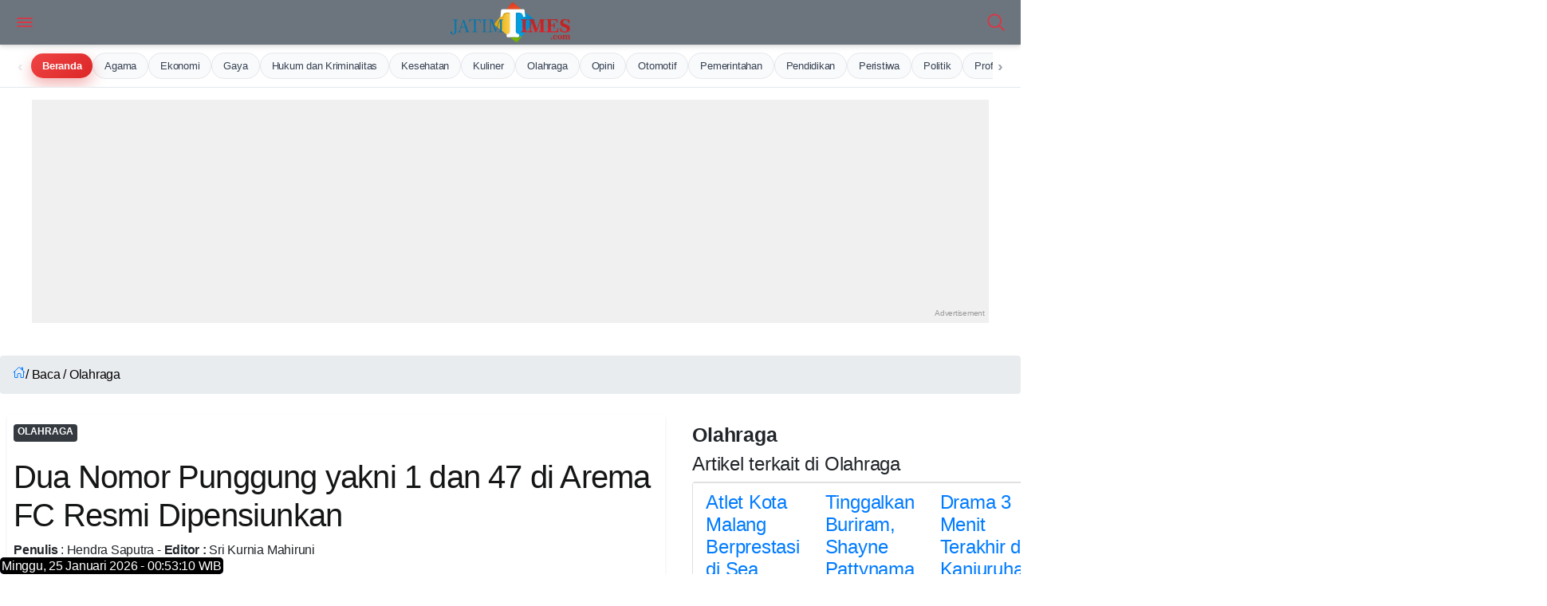

--- FILE ---
content_type: text/html; charset=UTF-8
request_url: https://jatimtimes.com/baca/270040/20220721/210200/dua-nomor-punggung-yakni-1-dan-47-di-arema-fc-resmi-dipensiunkan
body_size: 24924
content:
<!DOCTYPE html>
<html lang="id">

<head> 
 
<link rel="stylesheet" href="https://cdnstatic.jatimtimes.com/files/scrollmenu.css" /> 
<link rel="preload" as="image" href="https://cdnstatic.jatimtimes.com/logo/new/jatim.webp">
    <link rel="canonical" href="https://jatimtimes.com/baca/270040/20220721/210200/dua-nomor-punggung-yakni-1-dan-47-di-arema-fc-resmi-dipensiunkan">
<link rel="amphtml" href="https://jatimtimes.com/amp/baca/270040/20220721/210200/dua-nomor-punggung-yakni-1-dan-47-di-arema-fc-resmi-dipensiunkan">
<meta name="viewport" content="width=device-width, initial-scale=1.0">
<link rel="icon" href="https://cdnstatic.jatimtimes.com/favicon.ico" type="image/x-icon">
<link rel="shortcut icon" href="https://cdnstatic.jatimtimes.com/favicon.ico" type="image/x-icon">
<link rel="apple-touch-icon" sizes="57x57" href="https://jatimtimes.com/assets/ico/apple-icon-57x57.png">
<link rel="apple-touch-icon" sizes="60x60" href="https://jatimtimes.com/assets/ico/apple-icon-60x60.png">
<link rel="apple-touch-icon" sizes="72x72" href="https://jatimtimes.com/assets/ico/apple-icon-72x72.png">
<link rel="apple-touch-icon" sizes="76x76" href="https://jatimtimes.com/assets/ico/apple-icon-76x76.png">
<link rel="apple-touch-icon" sizes="114x114" href="https://jatimtimes.com/assets/ico/apple-icon-114x114.png">
<link rel="apple-touch-icon" sizes="120x120" href="https://jatimtimes.com/assets/ico/apple-icon-120x120.png">
<link rel="apple-touch-icon" sizes="144x144" href="https://jatimtimes.com/assets/ico/apple-icon-144x144.png">
<link rel="apple-touch-icon" sizes="152x152" href="https://jatimtimes.com/assets/ico/apple-icon-152x152.png">
<link rel="apple-touch-icon" sizes="180x180" href="https://jatimtimes.com/assets/ico/apple-icon-180x180.png">
<link rel="icon" type="image/png" sizes="192x192" href="https://jatimtimes.com/assets/ico/android-icon-192x192.png">
<link rel="icon" type="image/png" sizes="32x32" href="https://jatimtimes.com/assets/ico/favicon-32x32.png">
<link rel="icon" type="image/png" sizes="96x96" href="https://jatimtimes.com/assets/ico/favicon-96x96.png">
<link rel="icon" type="image/png" sizes="16x16" href="https://jatimtimes.com/assets/ico/favicon-16x16.png">
<link rel="manifest" href="https://jatimtimes.com/assets/ico/manifest.json">
<meta name="msapplication-TileColor" content="#ffffff">
<meta name="msapplication-TileImage" content="https://jatimtimes.com/assets/ico/ms-icon-144x144.png">
<meta name="theme-color" content="#ffffff">
<meta name="apple-mobile-web-app-title" content="jatimtimes" />
<link rel="stylesheet" href="https://cdnjs.cloudflare.com/ajax/libs/font-awesome/6.5.0/css/all.min.css">

<meta name="robots" content="index, follow, max-image-preview:large">
<meta name="revisit-after" content="7 days"> <meta name="content_location" content="Indonesia">
<meta name="language" content="id"> <meta name="publisher" content="JatimTimes">

<link rel="preload" href="https://ajax.googleapis.com/ajax/libs/jquery/3.7.1/jquery.min.js" as="script">
<script src="https://ajax.googleapis.com/ajax/libs/jquery/3.7.1/jquery.min.js" defer></script>
<script async src="https://pagead2.googlesyndication.com/pagead/js/adsbygoogle.js?client=ca-pub-9791561448547714" crossorigin="anonymous"></script>
<script async src="https://jsc.mgid.com/site/558029.js"></script>
<script src="https://jatimtimes.com/assets/js/jquery.min.js" async></script>



<title itemprop="name">Dua Nomor Punggung yakni 1 dan 47 di Arema FC Resmi Dipensiunkan</title>

<link rel="preconnect" href="https://fonts.googleapis.com">
<link rel="preconnect" href="https://fonts.gstatic.com" crossorigin>
<link href="https://fonts.googleapis.com/css2?family=Open+Sans:ital,wght@0,300..800;1,300..800&family=Poppins:ital,wght@0,100;0,200;0,300;0,400;0,500;0,600;0,700;0,800;0,900;1,100;1,200;1,300;1,400;1,500;1,600;1,700;1,800;1,900&display=swap" rel="stylesheet">

<meta name="description" content="JATIMTIMES - Nomor punggung 1 yang biasanya melekat pada kiper Arema FC resmi dipensiunkan oleh manajemen Arema FC. Hal itu karena kecintaan manajemen...">
<meta name="keywords" content="Dua, Nomor, Punggung, yakni, 1, dan, 47, di, Arema, FC, Resmi, Dipensiunkan, berita terkini, Jatim TIMES, Jatim Times">
<meta name="copyright" content="Jatimtimes.com">
<meta name="city" content="Jawa Timur">
<meta name="country" content="Indonesia">
<meta itemprop="name" content="Dua Nomor Punggung yakni 1 dan 47 di Arema FC Resmi Dipensiunkan">
<meta itemprop="description" content="JATIMTIMES - Nomor punggung 1 yang biasanya melekat pada kiper Arema FC resmi dipensiunkan oleh manajemen Arema FC. Hal itu karena kecintaan manajemen...">
<meta itemprop="image" content="https://i1.wp.com/risetcdn.jatimtimes.com/images/2022/07/21/Adilson-Maringa-saat-mewakili-Kurnia-Meiga-mengenakan-jersey-terakhir-dengajatimtimes-P367ac71c7aed866d.jpg?q=100">

<meta property="og:title" content="Dua Nomor Punggung yakni 1 dan 47 di Arema FC Resmi Dipensiunkan" />
<meta property="og:description" content="JATIMTIMES - Nomor punggung 1 yang biasanya melekat pada kiper Arema FC resmi dipensiunkan oleh manajemen Arema FC. Hal itu karena kecintaan manajemen..." />
<meta property="og:url" content="https://jatimtimes.com/baca/270040/20220721/210200/dua-nomor-punggung-yakni-1-dan-47-di-arema-fc-resmi-dipensiunkan"/>
<meta property="og:site_name" content="Jatimtimes.com" />
<meta property="og:image" content="https://i1.wp.com/risetcdn.jatimtimes.com/images/2022/07/21/Adilson-Maringa-saat-mewakili-Kurnia-Meiga-mengenakan-jersey-terakhir-dengajatimtimes-P367ac71c7aed866d.jpg?q=100" />
<meta property="og:image:secure_url" content="https://i1.wp.com/risetcdn.jatimtimes.com/images/2022/07/21/Adilson-Maringa-saat-mewakili-Kurnia-Meiga-mengenakan-jersey-terakhir-dengajatimtimes-P367ac71c7aed866d.jpg?q=100" />
<meta property="og:image:width" content="1200" />
<meta property="og:image:height" content="675" />
<meta property="og:updated_time" content="2022-07-22T04:02:00+07:00" />
<meta property="og:type" content="article" /> <meta name="twitter:card" content="summary_large_image">
<meta name="twitter:site" content="@JatimTIMES">
<meta name="twitter:title" content="Dua Nomor Punggung yakni 1 dan 47 di Arema FC Resmi Dipensiunkan - Jatim Times">
<meta name="twitter:description" content="JATIMTIMES - Nomor punggung 1 yang biasanya melekat pada kiper Arema FC resmi dipensiunkan oleh manajemen Arema FC. Hal itu karena kecintaan manajemen...">
<meta name="twitter:creator" content="@JatimTIMES">
<meta name="twitter:image" content="https://i1.wp.com/risetcdn.jatimtimes.com/images/2022/07/21/Adilson-Maringa-saat-mewakili-Kurnia-Meiga-mengenakan-jersey-terakhir-dengajatimtimes-P367ac71c7aed866d.jpg?q=100">

<link rel="preload" as="image" href="https://i1.wp.com/risetcdn.jatimtimes.com/images/2022/07/21/Adilson-Maringa-saat-mewakili-Kurnia-Meiga-mengenakan-jersey-terakhir-dengajatimtimes-P367ac71c7aed866d.jpg?q=100">
<link rel="preload" as="image" href="https://i1.wp.com/risetcdn.jatimtimes.com/images/2022/07/21/Adilson-Maringa-saat-mewakili-Kurnia-Meiga-mengenakan-jersey-terakhir-dengajatimtimes-P367ac71c7aed866d.jpg?q=100&amp;resize=1200,675">
<link rel="preload" href="https://cdnstatic.jatimtimes.com/jtn/style.css?ver=1.1" as="style">
<link rel="preload" href="https://jatimtimes.com/assets/css/inc/bootstrap/bootstrap.min.css" as="style">
<link rel="preload" href="https://jatimtimes.com/assets/css/inc/owl-carousel/owl.carousel.min.css" as="style">
<link rel="preload" href="https://jatimtimes.com/assets/css/inc/owl-carousel/owl.theme.default.css" as="style">

<link rel="stylesheet" href="https://jatimtimes.com/assets/css/inc/bootstrap/bootstrap.min.css">
<link rel="stylesheet" href="https://jatimtimes.com/assets/css/inc/owl-carousel/owl.carousel.min.css">
<link rel="stylesheet" href="https://jatimtimes.com/assets/css/inc/owl-carousel/owl.theme.default.css">
<link rel="stylesheet" href="https://cdnstatic.jatimtimes.com/jtn/style.css?ver=1.1">

<link rel="alternate" type="application/rss+xml" title="RSS Feeds Berita Populer - Jatimtimes" href="https://jatimtimes.com/rss/index" />
<link rel="sitemap" type="application/xml" title="Sitemap Jatimtimes.com media akurat Jawa Timur" href="https://jatimtimes.com/sitemap/allnews/1.xml">

<script defer type="module" src="https://unpkg.com/ionicons@5.5.2/dist/ionicons/ionicons.esm.js"></script>

<Style>
@charset "UTF-8";body{font-family:open sans,sans-serif;font-size:15px;line-height:1.55rem;letter-spacing:-.015rem;color:#4f5050;background:#fff;width:100%;height:100%;overflow-x:hidden;-webkit-font-smoothing:antialiased;-moz-osx-font-smoothing:grayscale}::-webkit-scrollbar{width:0}a{color:#1e74fd;outline:0!important}.appHeader{min-height:56px;display:flex;justify-content:center;align-items:center;position:fixed;top:env(safe-area-inset-top);left:0;right:0;z-index:999;background:#fff;color:#141515;box-shadow:0 3px 6px 0 rgba(0,0,0,.1),0 1px 3px 0 rgba(0,0,0,.08)}.appHeader:before{content:'';height:env(safe-area-inset-top);position:fixed;top:0;left:0;right:0;width:100%;z-index:99999;background:#1e74fd}.appHeader .left,.appHeader .right{height:56px;display:flex;align-items:center;position:absolute}.appHeader .left ion-icon,.appHeader .right ion-icon{font-size:26px;--ionicon-stroke-width:36px}.appHeader .left .headerButton,.appHeader .right .headerButton{min-width:36px;height:56px;display:flex;align-items:center;justify-content:center;padding:10px;color:#141515;position:relative}.appHeader .left{left:8px;top:0}.appHeader .right{right:8px;top:0}.appHeader .pageTitle{font-size:17px;font-weight:500;padding:0 10px}.appHeader.text-light{color:#fff}.appHeader.text-light .headerButton,.appHeader.text-light .pageTitle{color:#dc3545}.appHeader.bg-secondary{border:0}#appCapsule{padding:56px 0;margin-bottom:env(safe-area-inset-bottom);margin-top:env(safe-area-inset-top)}.profileBox{padding-left:16px;padding-right:16px;display:flex;align-items:center;position:relative;background:#052344;box-shadow:0 3px 6px 0 rgba(0,0,0,.1),0 1px 3px 0 rgba(0,0,0,.08);position:fixed;z-index:100;left:0;top:0;margin-top:env(safe-area-inset-top);right:0}.profileBox:before{background:#1e74fd;content:'';height:env(safe-area-inset-top);display:block;position:fixed;top:0;left:0;right:0}.profileBox .image-wrapper{margin-right:16px;padding:16px 0}.profileBox .image-wrapper .imaged{width:42px;height:42px;border:2px solid #fff;box-shadow:0 3px 6px 0 rgba(0,0,0,.1),0 1px 3px 0 rgba(0,0,0,.08)}.profileBox .in{line-height:1.4em;padding:16px 25px 16px 0}.profileBox .in strong{display:block;font-weight:500;color:#fff}.profileBox .in .text-muted{font-size:14px;color:rgba(255,255,255,.5)!important}.sidebar-buttons{background:#fff;border-top:1px solid #e1e1e1;display:flex;align-items:center;justify-content:flex-start;position:fixed;left:0;bottom:0;right:0;padding-bottom:env(safe-area-inset-bottom)}.sidebar-buttons .button{float:1;width:100%;height:56px;display:flex;align-items:center;justify-content:center;font-size:26px;color:#141515}.sidebar-buttons:last-child{border-right-color:transparent}.close-sidebar-button{font-size:22px;position:absolute;width:36px;display:flex;align-items:center;border-radius:100%;justify-content:center;height:36px;right:10px;top:50%;color:rgba(255,255,255,.5)!important;margin-top:-18px}#sidebarPanel .modal-dialog{position:fixed;left:0;top:0;bottom:0}#sidebarPanel .modal-body{margin-top:76px;margin-bottom:80px}#sidebarPanel .modal-content{width:300px;padding-top:env(safe-area-inset-top)}.panelbox-left .listview>li{padding:10px 16px}.panelbox-left .image-listview>li{padding:0}.panelbox-left .image-listview>li .item{padding:10px 16px}.panelbox-left .image-listview>li a.item{padding-right:36px}.row{margin-left:-8px;margin-right:-8px}.col-12,.col-lg-8{padding-left:8px;padding-right:8px;margin-top:10px}.mt-1{margin-top:8px!important}.mt-2{margin-top:16px!important}.mt-3{margin-top:24px!important}.mb-1{margin-bottom:8px!important}.ml-1{margin-left:8px!important}.p-0{padding:0!important}.p-1{padding:8px!important}.p-2{padding:16px!important}h1,h3{color:#141515;margin:0 0 10px;letter-spacing:-.02em;line-height:1.3em}.text-muted{font-size:13px;color:#4f5050!important}h1{font-size:24px;font-weight:600}h3{font-size:15px;font-weight:600}strong,b{font-weight:500}ion-icon{--ionicon-stroke-width:32px}.imaged{height:auto;border-radius:6px}.badge{font-size:12px;line-height:1em;letter-spacing:0;height:22px;min-width:22px;padding:0 6px;display:inline-flex;align-items:center;justify-content:center;font-weight:400}.badge-primary{background:#343a40!important}.badge-warning{background:#fe9500!important;color:#fff}.listview-title{color:#4f5050;padding:7px 16px;font-size:13px;font-weight:500;display:flex;align-items:center;justify-content:space-between}.listview{display:block;padding:0;margin:0;color:#141515;background:#fff;border-top:1px solid #e1e1e1;border-bottom:1px solid #e1e1e1;line-height:1.3em}.listview>li{padding:8px 16px;display:block;align-items:center;justify-content:space-between;position:relative;min-height:50px}.listview>li .item{position:relative}.listview>li:after{content:"";display:block;position:absolute;left:0;right:0;bottom:0;height:1px;background:#e1e1e1}.listview>li:last-child:after{display:none}.listview.flush{border-top:0;border-bottom:0}.listview.transparent{background:0 0}.image-listview>li{padding:0;min-height:auto}.image-listview>li:after{left:68px}.image-listview>li .item{padding:10px 16px;width:100%;min-height:50px;display:flex;align-items:center}.image-listview>li .item .icon-box{min-width:36px;max-width:36px;width:36px;height:36px;display:flex;align-items:center;justify-content:center;line-height:1em;font-size:20px;border-radius:400px;margin-right:16px}.image-listview>li .item .icon-box.bg-primary{box-shadow:inset 0 0 0 1px rgba(255,255,255,.12)}.image-listview>li .item .in{display:flex;align-items:center;justify-content:space-between;width:100%}.image-listview>li a.item{color:#141515!important;padding-right:36px}.image-listview>li a.item:after{background-image:url([data-uri]);background-repeat:no-repeat;background-position:center center;width:16px;height:16px;content:"";position:absolute;right:12px;opacity:.5;top:50%;margin-top:-8px}.listview.no-line>li:after{display:none}.panelbox .modal-dialog{margin:0;position:fixed;left:0;top:0}.panelbox .modal-dialog .modal-content{border:0;border-radius:0;width:300px;height:100vh;overflow:auto;padding-top:env(safe-area-inset-top);box-shadow:0 16px 24px 2px rgba(0,0,0,.14),0 6px 30px 5px rgba(0,0,0,.12),0 8px 10px -5px rgba(0,0,0,.2)}.panelbox .modal-dialog .modal-content .modal-body{padding:10px 16px}.panelbox-left .modal-dialog{transform:translate(-100%,0)!important}.bg-primary{background:#6c7c94!important;color:#fff}.bg-secondary{background:#f8f9fa!important;color:#fff}.text-danger{color:#ec4433!important}.text-light{color:#fff!important}.alert{margin:0;padding:6px 16px;border:0;font-size:13px;border-radius:6px}.alert-success{background:#34c759;color:#fff;border:1px solid #34c759}.form-control{background-clip:padding-box;background-image:linear-gradient(transparent,transparent);-webkit-appearance:none;-moz-appearance:none;appearance:none}.form-group{width:100%}.search-form{display:block;width:100%}.searchbox{width:100%;margin:0;position:relative;display:flex;align-items:center;justify-content:space-between}.searchbox .form-control{height:36px;border-radius:6px;border:1px solid #e1e1e1!important;padding:0 16px 0 36px;font-size:15px;box-shadow:none!important;color:#141515}.searchbox ion-icon{font-size:26px;line-height:1em;margin:0}.searchbox .close{opacity:1;color:#a1a1a2;width:46px;height:56px;display:flex;align-items:center;justify-content:center;position:absolute;right:8px;top:0}.searchbox .input-icon{font-size:26px;position:absolute;left:0;width:36px;height:36px;display:flex;align-items:center;justify-content:center;color:#a1a1a2;top:0}#search{display:block;padding:0;background:#fff;border-bottom:1px solid #fff;position:fixed;box-shadow:0 3px 6px 0 rgba(0,0,0,.1),0 1px 3px 0 rgba(0,0,0,.08);left:0;top:-50%;right:0;width:100%;z-index:1001}#search .searchbox .form-control{box-shadow:none!important;border:0!important;border-radius:0;height:56px;padding:0 56px;background:0 0;font-size:17px;color:#141515;width:100%}#search .searchbox .input-icon{font-size:26px;position:absolute;left:8px;width:46px;height:56px;display:flex;align-items:center;justify-content:center;color:#a1a1a2;top:0}.blog-post .post-body{padding:0 5px;font-size:18px}.post-body p{font-size:18px}
</style>

<style>
   
.blog-post .post-body img {
    padding-left: 20px;
    padding-right: 10px;
}
h1 {
  font-size: 24px;
  font-weight: 600;
}

h2 {
  font-size: 25px;
  font-weight: 600;
}

h3 {
  font-size: 20px;
  font-weight: 600;
}

h4 {
  font-size: 16px;
  font-weight: 500;
}
</style>

<!-- Google tag (gtag.js) -->
<script async src="https://www.googletagmanager.com/gtag/js?id=G-WL9N0YP0G4"></script>
<script>
  window.dataLayer = window.dataLayer || [];
  function gtag(){dataLayer.push(arguments);}
  gtag('js', new Date());

  gtag('config', 'G-WL9N0YP0G4');
</script>

<!-- Google tag (gtag.js) -->
<script defer rel="preload" as="script" src="https://www.googletagmanager.com/gtag/js?id=G-WL9N0YP0G4"></script>
<script>
  window.dataLayer = window.dataLayer || [];
  function gtag(){dataLayer.push(arguments);}
  gtag('js', new Date());

  gtag('config', 'G-WL9N0YP0G4');
</script>

<script type="application/ld+json">
{
  "@context": "https://schema.org",
  "@type": "WebSite",
  "name": "Jatimtimes",
  "url": "https://jatimtimes.com/",
  "potentialAction": {
    "@type": "SearchAction",
    "target": {
      "@type": "EntryPoint",
      "urlTemplate": "https://jatimtimes.com/search?keyword={search_term_string}"
    },
    "query-input": "required name=search_term_string"
  }
}
</script>

<script type="application/ld+json">{"@context":"http://schema.org/","@type":"ImageObject","contentUrl":"https://i1.wp.com/risetcdn.jatimtimes.com/images/2022/07/21/Adilson-Maringa-saat-mewakili-Kurnia-Meiga-mengenakan-jersey-terakhir-dengajatimtimes-P367ac71c7aed866d.jpg?q=100","license":"https://www.jatimtimes.com/Redaksi","acquireLicensePage":"https://www.jatimtimes.com/Redaksi","creditText":"PT Jatim Times Network","creator":{"@type":"Person","name":"Redaksi JTN"},"copyrightNotice":"jatimtimes.com"}</script>

<script type="application/ld+json">{"@context":"http://schema.org","@type":"WebPage","headline":"Dua Nomor Punggung yakni 1 dan 47 di Arema FC Resmi Dipensiunkan",
        "url": "https://jatimtimes.com/baca/270040/20220721/210200/dua-nomor-punggung-yakni-1-dan-47-di-arema-fc-resmi-dipensiunkan",
        "datePublished": "22 - Jul - 2022, 04:02",
        "image": "https://i1.wp.com/risetcdn.jatimtimes.com/images/2022/07/21/Adilson-Maringa-saat-mewakili-Kurnia-Meiga-mengenakan-jersey-terakhir-dengajatimtimes-P367ac71c7aed866d.jpg?q=100&resize=1200,675",
        "thumbnailUrl": "https://i1.wp.com/risetcdn.jatimtimes.com/images/2022/07/21/Adilson-Maringa-saat-mewakili-Kurnia-Meiga-mengenakan-jersey-terakhir-dengajatimtimes-P367ac71c7aed866d.md.jpg?q=100&resize=1200,675"}</script>

<script type="application/ld+json" class="rank-math-schema-pro">
    {
        "@context": "https://schema.org",
        "@graph": [
            {
                "@type": ["NewsMediaOrganization", "Organization"],
                "@id": "https://jatimtimes.com/#organization",
                "name": "Jatimtimes.com",
                "url": "https://jatimtimes.com",
                "sameAs": ["https://www.facebook.com/JatimTimescom"],
                "logo": {
                    "@type": "ImageObject",
                    "@id": "https://jatimtimes.com/#logo",
                    "url": "https://cdnstatic.jatimtimes.com/logo/new/jatim.png",
                    "contentUrl": "https://cdnstatic.jatimtimes.com/logo/new/jatim.png",
                    "caption": "Jatimtimes.com",
                    "inLanguage": "id",
                    "width": "500",
                    "height": "90"
                }
            },
            { "@type": "WebSite", "@id": "https://jatimtimes.com/#website", "url": "https://jatimtimes.com", "name": "Jatimtimes.com", "publisher": { "@id": "https://jatimtimes.com/#organization" }, "inLanguage": "id" },
            {
                "@type": "ImageObject",
                "@id": "https://i1.wp.com/risetcdn.jatimtimes.com/images/2022/07/21/Adilson-Maringa-saat-mewakili-Kurnia-Meiga-mengenakan-jersey-terakhir-dengajatimtimes-P367ac71c7aed866d.jpg?q=100&resize=1200,675",
                "url": "https://i1.wp.com/risetcdn.jatimtimes.com/images/2022/07/21/Adilson-Maringa-saat-mewakili-Kurnia-Meiga-mengenakan-jersey-terakhir-dengajatimtimes-P367ac71c7aed866d.jpg?q=100&resize=1200,675",
                "width": "1200",
                "height": "675",
                "caption": "Dua Nomor Punggung yakni 1 dan 47 di Arema FC Resmi Dipensiunkan",
                "inLanguage": "id"
            },
            {
                "@type": "BreadcrumbList",
                "@id": "https://jatimtimes.com/baca/270040/20220721/210200/dua-nomor-punggung-yakni-1-dan-47-di-arema-fc-resmi-dipensiunkan/#breadcrumb",
                "itemListElement": [
                    { "@type": "ListItem", "position": "1", "item": { "@id": "https://jatimtimes.com", "name": "Home" } },
                    {
                        "@type": "ListItem",
                        "position": "2",
                        "item": {
                            "@id": "https://jatimtimes.com/baca/270040/20220721/210200/dua-nomor-punggung-yakni-1-dan-47-di-arema-fc-resmi-dipensiunkan",
                            "name": "Dua Nomor Punggung yakni 1 dan 47 di Arema FC Resmi Dipensiunkan"
                        }
                    }
                ]
            },
            {
                "@type": "WebPage",
                "@id": "https://jatimtimes.com/baca/270040/20220721/210200/dua-nomor-punggung-yakni-1-dan-47-di-arema-fc-resmi-dipensiunkan/#webpage",
                "url": "https://jatimtimes.com/baca/270040/20220721/210200/dua-nomor-punggung-yakni-1-dan-47-di-arema-fc-resmi-dipensiunkan",
                "name": "Dua Nomor Punggung yakni 1 dan 47 di Arema FC Resmi Dipensiunkan",
                "datePublished": "2022-07-22T04:02:00+07:00",
                "dateModified": "2022-07-22T04:02:00+07:00",
                "isPartOf": { "@id": "https://jatimtimes.com/#website" },
                "primaryImageOfPage": { "@id": "https://i1.wp.com/risetcdn.jatimtimes.com/images/2022/07/21/Adilson-Maringa-saat-mewakili-Kurnia-Meiga-mengenakan-jersey-terakhir-dengajatimtimes-P367ac71c7aed866d.jpg?q=100&resize=1200,675" },
                "inLanguage": "id",
                "breadcrumb": { "@id": "https://jatimtimes.com/baca/270040/20220721/210200/dua-nomor-punggung-yakni-1-dan-47-di-arema-fc-resmi-dipensiunkan/#breadcrumb" }
            },
            {
                "@type": "Person",
                "@id": "https://jatimtimes.com/redaksi/",
                "name": "Hendra Saputra",
                "url": "https://jatimtimes.com/redaksi/",
                "image": {
                    "@type": "ImageObject",
                    "@id": "https://jatimtimes.com/icon.png",
                    "url": "https://jatimtimes.com/icon.png",
                    "caption": "Hendra Saputra",
                    "inLanguage": "id"
                },
                "sameAs": ["https://jatimtimes.com"],
                "worksFor": { "@id": "https://jatimtimes.com/#organization" }
            },
            {
                "@type": "NewsArticle",
                "headline": "Dua Nomor Punggung yakni 1 dan 47 di Arema FC Resmi Dipensiunkan",
                "datePublished": "2022-07-22T04:02:00+07:00",
                "dateModified": "2022-07-22T04:02:00+07:00",
                "author": { "@id": "https://jatimtimes.com/redaksi/", "name": "Hendra Saputra" },
                "publisher": { "@id": "https://jatimtimes.com/#organization" },
                "description": "Berita Dua Nomor Punggung yakni 1 dan 47 di Arema FC Resmi Dipensiunkan. Berita Jawa Timur Terbaru. Jatimtimes.com",
                "copyrightYear": "2026",
                "copyrightHolder": { "@id": "https://jatimtimes.com/#organization" },
                "name": "Dua Nomor Punggung yakni 1 dan 47 di Arema FC Resmi Dipensiunkan",
                "@id": "https://jatimtimes.com/baca/270040/20220721/210200/dua-nomor-punggung-yakni-1-dan-47-di-arema-fc-resmi-dipensiunkan/#richSnippet",
                "isPartOf": { "@id": "https://jatimtimes.com/baca/270040/20220721/210200/dua-nomor-punggung-yakni-1-dan-47-di-arema-fc-resmi-dipensiunkan/#webpage" },
                "image": { "@id": "https://i1.wp.com/risetcdn.jatimtimes.com/images/2022/07/21/Adilson-Maringa-saat-mewakili-Kurnia-Meiga-mengenakan-jersey-terakhir-dengajatimtimes-P367ac71c7aed866d.jpg?q=100" },
                "inLanguage": "id",
                "mainEntityOfPage": { "@id": "https://jatimtimes.com/baca/270040/20220721/210200/dua-nomor-punggung-yakni-1-dan-47-di-arema-fc-resmi-dipensiunkan/#webpage" }
            }
        ]
    }
</script>

<script type="application/ld+json">{"@context":"https://schema.org","@type":"BreadcrumbList","itemListElement":[{"@type":"ListItem","position":1,"name":"Home","item":"https://jatimtimes.com"},{"@type":"ListItem","position":2,"name":"Hukum dan Kriminalitas","item":"https://jatimtimes.com/kanal/hukum%20dan%20kriminalitas"},{"@type":"ListItem","position":3,"name":"Ekonomi","item":"https://jatimtimes.com/kanal/ekonomi"}]}</script>


<script type="application/ld+json">{"@context":"http://schema.org","@type":"WebPage","headline":"Dua Nomor Punggung yakni 1 dan 47 di Arema FC Resmi Dipensiunkan",
  "url": "https://jatimtimes.com/baca/270040/20220721/210200/dua-nomor-punggung-yakni-1-dan-47-di-arema-fc-resmi-dipensiunkan",
  "datePublished": "2022-07-22",
  "image": "https://i1.wp.com/risetcdn.jatimtimes.com/images/2022/07/21/Adilson-Maringa-saat-mewakili-Kurnia-Meiga-mengenakan-jersey-terakhir-dengajatimtimes-P367ac71c7aed866d.jpg?q=100&resize=1200,675",
  "thumbnailUrl" : "https://i1.wp.com/risetcdn.jatimtimes.com/images/2022/07/21/Adilson-Maringa-saat-mewakili-Kurnia-Meiga-mengenakan-jersey-terakhir-dengajatimtimes-P367ac71c7aed866d.jpg?q=100&resize=1200,675"}</script>


<script type="application/ld+json">{"@context":"https://schema.org","@type":"BreadcrumbList","itemListElement":[{"@type":"ListItem","position":1,"name":"Home","item":"https://jatimtimes.com"},{"@type":"ListItem","position":2,"name":"Hukum dan Kriminalitas","item":"https://jatimtimes.com/kanal/hukum%20dan%20kriminalitas"},{"@type":"ListItem","position":3,"name":"Ekonomi","item":"https://jatimtimes.com/kanal/ekonomi"}]}</script>

<!-- Histats.com  START  (aync)-->
<script type="text/javascript">var _Hasync= _Hasync|| [];
_Hasync.push(['Histats.start', '1,4922028,4,0,0,0,00010000']);
_Hasync.push(['Histats.fasi', '1']);
_Hasync.push(['Histats.track_hits', '']);
(function() {
var hs = document.createElement('script'); hs.type = 'text/javascript'; hs.async = true;
hs.src = ('//s10.histats.com/js15_as.js');
(document.getElementsByTagName('head')[0] || document.getElementsByTagName('body')[0]).appendChild(hs);
})();</script>
<noscript><a href="/" target="_blank"><img  src="//sstatic1.histats.com/0.gif?4922028&101" alt="free web hit counter" border="0"></a></noscript>
<!-- Histats.com  END  -->
<!-- Google Tag Manager -->
<script>(function(w,d,s,l,i){w[l]=w[l]||[];w[l].push({'gtm.start':
new Date().getTime(),event:'gtm.js'});var f=d.getElementsByTagName(s)[0],
j=d.createElement(s),dl=l!='dataLayer'?'&l='+l:'';j.async=true;j.src=
'https://www.googletagmanager.com/gtm.js?id='+i+dl;f.parentNode.insertBefore(j,f);
})(window,document,'script','dataLayer','GTM-M7XW8BZ');</script>
<!-- End Google Tag Manager -->
<script>
          dataLayer = [{
            published_date: '22 - Jul - 2022, 04:02',
            reporter: 'Hendra Saputra',
            editor: 'Sri Kurnia Mahiruni',
            title_digital: 'Dua Nomor Punggung yakni 1 dan 47 di Arema FC Resmi Dipensiunkan',
            title_seo: 'Dua Nomor Punggung yakni 1 dan 47 di Arema FC Resmi Dipensiunkan',
            title_print: 'Dua Nomor Punggung yakni 1 dan 47 di Arema FC Resmi Dipensiunkan',
          }]
        </script>

<style>


.responsive-ad-unit {
    display: block; 
    width: 300px;  /* Default untuk mobile */
    height: 250px; /* Default untuk mobile */
    margin: 0 auto; 
}

/* Media query untuk tampilan desktop (misalnya, di atas 768px atau 992px) */
@media (min-width: 768px) { 
    .responsive-ad-unit {
        width: 336px;
        height: 280px;
    }
}


.ad-wrapper {
    text-align: center; 
}

ul {
    font-size: 16px;
    line-height: 29px;
    margin: 0 0 32px 0;
    font-weight: 400;
    color: #424242;

    /* Tambahan yang sering diperlukan untuk UL */
    list-style-type: disc; /* Mengatur jenis bullet point (default adalah disc) */
    padding-left: 20px;    /* Memberikan padding di sebelah kiri untuk menempatkan bullet point */
}

   .sticky-ad-container {
            position: fixed;
            bottom: 0;
            left: 0;
            right: 0;
            background-color: var(--ad-bg);
            border-top: 1px solid #e5e7eb;
            box-shadow: var(--shadow);
            z-index: 1000;
            transform: translateY(100%);
            transition: transform 0.3s ease-in-out;
            max-height: 120px;
            overflow: hidden;
        }

        .sticky-ad-container.visible {
            transform: translateY(0);
        }

        .sticky-ad-content {
            display: flex;
            align-items: center;
            padding: 12px 16px;
            max-width: 1200px;
            margin: 0 auto;
        }

        .ad-close-btn {
            position: absolute;
            top: 8px;
            right: 8px;
            background: none;
            border: none;
            cursor: pointer;
            font-size: 16px;
            color: #6b7280;
            padding: 4px;
        }

        .ad-close-btn {
            position: absolute;
            top: 8px;
            right: 8px;
            background: rgba(255,255,255,0.7);
            border: none;
            border-radius: 50%;
            cursor: pointer;
            font-size: 16px;
            font-weight: bold;
            color: #6b7280;
            width: 24px;
            height: 24px;
            display: flex;
            align-items: center;
            justify-content: center;
            padding: 0;
        }
        .ad-close-btn:hover {
            color: #ef4444;
            background: rgba(255,255,255,0.9);
        }

        .ad-image {
            flex-shrink: 0;
            width: 100px;
            height: 80px;
            border-radius: 4px;
            object-fit: cover;
            margin-right: 16px;
        }

        .ad-text-content {
            flex-grow: 1;
        }

        .ad-headline {
            font-size: 16px;
            font-weight: 600;
            margin: 0 0 4px 0;
            color: var(--ad-text);
        }

        .ad-description {
            font-size: 14px;
            margin: 0 0 8px 0;
            color: var(--ad-text);
            opacity: 0.8;
        }

        .ad-button {
            background-color: var(--ad-primary);
            color: white;
            border: none;
            padding: 6px 12px;
            border-radius: 4px;
            font-size: 14px;
            cursor: pointer;
            transition: background-color 0.2s;
        }

        .ad-button:hover {
            background-color: #4338ca;
        }

        @media (max-width: 640px) {
            .sticky-ad-content {
                flex-direction: column;
                align-items: flex-start;
                padding: 8px;
            }

            .ad-image {
                width: 100%;
                height: 120px;
                margin-right: 0;
                margin-bottom: 8px;
            }
</style>

<script>/* Jatim Vignette  */ var k=decodeURIComponent(document.cookie),ca=k.split(';'),psc="";for(var i=0;i<ca.length;i++){var c=ca[i];while(c.charAt(0)==' ') c=c.substring(1);if (c.indexOf("adcapban")==0)psc+=(psc==""?"":",")+c.replace("adcapban","").replace("=",",");}var s = document.createElement("script");s.src = "https://iklans.jatimtimes.com/ser.php?m=v"+String.fromCharCode(38)+"tm=5"+String.fromCharCode(38)+"tr=p+a%2C+nav+a%2C+h2+a"+String.fromCharCode(38)+"f="+String.fromCharCode(38)+"psc=" + psc;document.head.appendChild(s);</script> 

    <script src="https://jatimtimes.com/assets/js/lib/jquery-3.4.1.min.js" defer></script>
    <link rel="preload" as="script" href="https://jatimtimes.com/assets/js/lib/jquery-3.4.1.min.js">
    
    <style>
        h1,h3,h4,ol,p,ul{margin-top:0}.card,.form-control,body{background-color:#fff}:root{--blue:#007bff;--indigo:#6610f2;--purple:#6f42c1;--pink:#e83e8c;--red:#dc3545;--orange:#fd7e14;--yellow:#ffc107;--green:#28a745;--teal:#20c997;--cyan:#17a2b8;--white:#fff;--gray:#6c757d;--gray-dark:#343a40;--primary:#007bff;--secondary:#6c757d;--success:#28a745;--info:#17a2b8;--warning:#ffc107;--danger:#dc3545;--light:#f8f9fa;--dark:#343a40;--breakpoint-xs:0;--breakpoint-sm:576px;--breakpoint-md:768px;--breakpoint-lg:992px;--breakpoint-xl:1200px;--font-family-sans-serif:-apple-system,BlinkMacSystemFont,"Segoe UI",Roboto,"Helvetica Neue",Arial,"Noto Sans",sans-serif,"Apple Color Emoji","Segoe UI Emoji","Segoe UI Symbol","Noto Color Emoji";--font-family-monospace:SFMono-Regular,Menlo,Monaco,Consolas,"Liberation Mono","Courier New",monospace}*,::after,::before{box-sizing:border-box}html{font-family:sans-serif;line-height:1.15;-webkit-text-size-adjust:100%}figcaption,figure,header,nav{display:block}body{margin:0;font-family:-apple-system,BlinkMacSystemFont,"Segoe UI",Roboto,"Helvetica Neue",Arial,"Noto Sans",sans-serif,"Apple Color Emoji","Segoe UI Emoji","Segoe UI Symbol","Noto Color Emoji";font-size:1rem;font-weight:400;line-height:1.5;color:#212529;text-align:left}.breadcrumb,.form-group,ol,p,ul{margin-bottom:1rem}b,strong{font-weight:bolder}a{color:#007bff;text-decoration:none;background-color:transparent}figure{margin:0 0 1rem}img{vertical-align:middle;border-style:none}input{margin:0;font-family:inherit;font-size:inherit;line-height:inherit;overflow:visible}::-webkit-file-upload-button{font:inherit;-webkit-appearance:button}h1,h3,h4{margin-bottom:.5rem;font-weight:500;line-height:1.2}h1{font-size:2.5rem}h3{font-size:1.75rem}h4{font-size:1.5rem}small{font-size:80%;font-weight:400}.img-fluid{max-width:100%;height:auto}.figure{display:inline-block}.figure-caption{font-size:90%;color:#6c757d}.row{display:-ms-flexbox;display:flex;-ms-flex-wrap:wrap;flex-wrap:wrap;margin-right:-15px;margin-left:-15px}.col-12,.col-lg-4,.col-lg-8{position:relative;width:100%;padding-right:15px;padding-left:15px}.col-12{-ms-flex:0 0 100%;flex:0 0 100%;max-width:100%}@media (min-width:992px){.col-lg-4{-ms-flex:0 0 33.333333%;flex:0 0 33.333333%;max-width:33.333333%}.col-lg-8{-ms-flex:0 0 66.666667%;flex:0 0 66.666667%;max-width:66.666667%}}.form-control{display:block;width:100%;height:calc(1.5em + .75rem + 2px);padding:.375rem .75rem;font-size:1rem;font-weight:400;line-height:1.5;color:#495057;background-clip:padding-box;border:1px solid #ced4da;border-radius:.25rem}.breadcrumb,.card{display:-ms-flexbox}.badge,.close{font-weight:700;line-height:1}.form-control::-ms-expand{background-color:transparent;border:0}.form-control:-moz-focusring{color:transparent;text-shadow:0 0 0 #495057}.form-control::-webkit-input-placeholder{color:#6c757d;opacity:1}.form-control::-moz-placeholder{color:#6c757d;opacity:1}.form-control:-ms-input-placeholder{color:#6c757d;opacity:1}.form-control::-ms-input-placeholder{color:#6c757d;opacity:1}.fade:not(.show){opacity:0}.card{position:relative;display:flex;-ms-flex-direction:column;flex-direction:column;min-width:0;word-wrap:break-word;background-clip:border-box;border:1px solid rgba(0,0,0,.125);border-radius:.25rem}.badge,.breadcrumb{border-radius:.25rem}.breadcrumb{display:flex;-ms-flex-wrap:wrap;flex-wrap:wrap;padding:.75rem 1rem;list-style:none;background-color:#e9ecef}.breadcrumb-item{display:-ms-flexbox;display:flex}.breadcrumb-item+.breadcrumb-item{padding-left:.5rem}.breadcrumb-item+.breadcrumb-item::before{display:inline-block;padding-right:.5rem;color:#6c757d;content:"/"}.breadcrumb-item.active{color:#6c757d}.badge{display:inline-block;padding:.25em .4em;font-size:75%;text-align:center;white-space:nowrap;vertical-align:baseline}.badge-primary{color:#fff;background-color:#007bff}.media{display:-ms-flexbox;display:flex;-ms-flex-align:start;align-items:flex-start}.close{float:right;font-size:1.5rem;color:#000;text-shadow:0 1px 0 #fff;opacity:.5}.modal{position:fixed;top:0;left:0;z-index:1050;display:none;width:100%;height:100%;overflow:hidden;outline:0}.modal-dialog{position:relative;width:auto;margin:.5rem}.modal.fade .modal-dialog{-webkit-transform:translate(0,-50px);transform:translate(0,-50px)}.modal-content{position:relative;display:-ms-flexbox;display:flex;-ms-flex-direction:column;flex-direction:column;width:100%;background-color:#fff;background-clip:padding-box;border:1px solid rgba(0,0,0,.2);border-radius:.3rem;outline:0}.modal-body{position:relative;-ms-flex:1 1 auto;flex:1 1 auto;padding:1rem}@media (min-width:576px){.modal-dialog{max-width:500px;margin:1.75rem auto}}@-webkit-keyframes spinner-border{to{-webkit-transform:rotate(360deg);transform:rotate(360deg)}}@keyframes spinner-border{to{-webkit-transform:rotate(360deg);transform:rotate(360deg)}}.spinner-border{display:inline-block;width:2rem;height:2rem;vertical-align:text-bottom;border:.25em solid currentColor;border-right-color:transparent;border-radius:50%;-webkit-animation:.75s linear infinite spinner-border;animation:.75s linear infinite spinner-border}.bg-primary{background-color:#007bff!important}.bg-secondary{background-color:#6c757d!important}.bg-white{background-color:#fff!important}.rounded{border-radius:.25rem!important}.rounded-top{border-top-left-radius:.25rem!important;border-top-right-radius:.25rem!important}.rounded-bottom{border-bottom-right-radius:.25rem!important;border-bottom-left-radius:.25rem!important}.d-block{display:block!important}.float-right{float:right!important}.shadow-sm{box-shadow:0 .125rem .25rem rgba(0,0,0,.075)!important}.mt-1{margin-top:.25rem!important}.mb-1{margin-bottom:.25rem!important}.ml-1{margin-left:.25rem!important}.mt-2{margin-top:.5rem!important}.mt-3{margin-top:1rem!important}.p-0{padding:0!important}.p-1{padding:.25rem!important}.p-2{padding:.5rem!important}.text-center{text-align:center!important}.text-uppercase{text-transform:uppercase!important}.font-weight-bold{font-weight:700!important}.text-primary{color:#007bff!important}.text-light{color:#f8f9fa!important}.text-muted{color:#6c757d!important}
    </style>
        
    <!-- Share -->
    <link rel="preload" href="https://cdnjs.cloudflare.com/ajax/libs/font-awesome/5.15.4/css/all.min.css" as="style">
    <!-- <link rel="preload" href="https://cdn.jsdelivr.net/gh/assisfery/SocialShareJS@1.4/social-share.min.css"> -->
    <!-- <link rel="stylesheet" href="https://cdn.jsdelivr.net/gh/assisfery/SocialShareJS@1.4/social-share.min.css"> -->
    <!-- !Share -->
    <!-- Main CSS -->
    <!-- <link rel="stylesheet" href="https://jatimtimes.com//assets/css/style.css" /> -->
    <link rel="preload" href="https://jatimtimes.com/assets/css/style.css?ver=1.12" as="style" onload="this.onload=null;this.rel='stylesheet'">
    <noscript>
        <link rel="stylesheet" href="https://jatimtimes.com/assets/css/style.css?ver=1.12">
    </noscript>
    <!--<link rel="manifest" href="__manifest.json" /> -->
    <!-- Custom CSS -->
    <!-- Share Button -->
    <style>
        .ss-btn{height:30px;padding:3px 3px 3px 3px;background:#888;color:#fff!important;border-radius:3px;margin:4px;display:inline-block;cursor:pointer;text-align:center;transition:.2s ease all}.ss-btn:hover{text-decoration:none;color:#fff;filter:brightness(110%)}.ss-black .ss-btn{background:#000!important}.ss-dark .ss-btn{background:#444!important}.ss-gray .ss-btn{background:#888!important;color:#000!important}.ss-light .ss-btn{background:#ddd!important;color:#444!important}.ss-outline .ss-btn{background:#fff!important;color:#444!important;border:1px solid #bbb!important}.ss-circle .ss-btn{border-radius:50%;min-width:30px}.ss-flat .ss-btn{border-radius:0}.ss-pill .ss-btn{border-radius:24px}.ss-shadow .ss-btn{box-shadow:0 .5rem 1rem rgba(54,54,54,.28)}.ss-grow .ss-btn:hover{transform:scale(1.1)}.ss-shrink .ss-btn:hover{transform:scale(.9)}.ss-rotate .ss-btn:hover{transform:rotate(-10deg)}.ss-float .ss-btn:hover{transform:translate(0,-10px)}.ss-strait .ss-btn{margin:0;border-radius:0}.ss-strait{border-radius:3px;overflow:hidden;display:table;margin:0 auto}.ss-fixed{position:fixed;z-index:999;left:0;right:0}.ss-bottom{display:inline-block;text-align:center;bottom:10px}.ss-top{display:inline-block;text-align:center;top:10px}.ss-left,.ss-right{top:50%;transform:translateY(-50%)}.ss-left{left:10px}.ss-right{left:unset;right:10px}.ss-left .ss-btn,.ss-right .ss-btn{display:table;width:140px}.ss-left[data-ss-content=false] .ss-btn,.ss-right[data-ss-content=false] .ss-btn{width:30px}@media (min-width:768px){.ss-responsive .ss-btn-messenger,.ss-responsive .ss-btn-share,.ss-responsive .ss-btn-sms,.ss-responsive .ss-btn-telegram,.ss-responsive .ss-btn-viber{display:none}}
    </style>
    <style>div.scrollmenu{overflow:auto;white-space:nowrap;height:40px;margin:0;padding-bottom:0pc;background-color:#ab253d;text-align:center}div.scrollmenu a{display:inline-block;color:#fff;text-align:center;padding-left:12px;padding-right:12px;padding-top:5px;padding-bottom:0;text-decoration:none}div.scrollmenu a:hover{background-color:#777}.main-page{position:relative;max-width:1200px;width:100%;min-height:calc(100vh - 60px);margin:0 auto}.bg-times{background-color:#0a1931!important}.bg-times-dark{background-color:#6c0000!important}.bg-times-gradient{background:#0a1931;background:-moz-linear-gradient(left,#0a1931 0,#0a1931 42%,#185adb 86%);background:-webkit-gradient(left top,right top,color-stop(0,#0a1931),color-stop(42%,#0a1931),color-stop(86%,#185adb),color-stop(91%,#f70),color-stop(94%,#e66400),color-stop(100%,#ffc947));background:-webkit-linear-gradient(left,#0a1931 0,#0a1931 42%,#185adb 86%);background:-o-linear-gradient(left,#0a1931 0,#0a1931 42%,#185adb 86%);background:-ms-linear-gradient(left,#0a1931 0,#0a1931 42%,#185adb 86%);background:linear-gradient(to right,#0a1931 0,#0a1931 42%,#185adb 86%)}.fn60{font-size:60%}.fn65{font-size:65%!important}.fn80{font-size:80%!important}.fn95{font-size:95%!important}.fn100{font-size:100%!important}.fn250{font-size:190%!important}.image-listview>li .item .in2{align-items:center;justify-content:space-between;width:100%}.metaListDonation{margin-top:-5px;display:block;font-weight:600}.c_h10{height:10px}.post-body p{font-size:16px}.tulisan{color:#0a1931}</style>
    <!-- ! Custom CSS -->

    <!-- PWA Script -->
    
    <!-- !End PWA Script -->
    <!-- FB Moderation -->
    <meta property="fb:app_id" content="&#123;582470740510509&#125;" />
</head>

<body>

    <!-- App Header -->
    <div class="appHeader bg-secondary text-light">
        <div class="left">
            <a href="#" class="headerButton" data-toggle="modal" data-target="#sidebarPanel">
                <ion-icon name="menu-outline"></ion-icon>
            </a>
        </div>
        <div class="pageTitle">
            <a href="https://jatimtimes.com/">
    <img src="https://cdnstatic.jatimtimes.com/logo/new/jatim.webp"
         alt="Jatim Times Network"
         width="150"
         height="50"
         class="logo-image"
         loading="eager">
</a>
        </div>
        <div class="right">
            
            <a href="javascript:;" class="headerButton toggle-searchbox">
                <ion-icon name="search-outline"></ion-icon>
            </a>
        </div>
    </div>
    <!-- * App Header -->

    <!-- Search Component -->
    <div id="search" class="appHeader">
        <form class="search-form" method="get" action="https://jatimtimes.com/search">
            <div class="form-group searchbox">
                <input type="text" class="form-control" name="keyword" placeholder="Search..." />
                <i class="input-icon">
                    <ion-icon name="search-outline"></ion-icon>
                </i>
                <a href="javascript:;" class="ml-1 close toggle-searchbox">
                    <ion-icon name="close-circle"></ion-icon>
                </a>
            </div>
        </form>
    </div>
    <!-- * Search Component -->

    
<!-- App Capsule -->
<!--Baca-->
<style>
.writer-editor-box {
    margin-top: 20px;
    padding: 14px 16px;
    background-color: #ffffff;
    border-radius: 14px;
    border: 1px solid rgba(148, 163, 184, 0.25);
    box-shadow: 0 6px 20px rgba(15, 23, 42, 0.05);
}

/* Tampilan tiap role */
.meta-role {
    display: flex;
    flex-direction: column;
    gap: 4px;
}

/* Label kecil */
.meta-label {
    font-size: 11px;
    font-weight: 600;
    color: #6b7280;
    letter-spacing: 0.05em;
    text-transform: uppercase;
}

/* Nama penulis/editor */
.meta-name {
    margin: 0;
    font-size: 1rem;
    font-weight: 700;
    color: #111827;
    line-height: 1.2;
}

/* Untuk layar kecil */
@media (max-width: 576px) {
    .writer-editor-box {
        padding: 12px 12px;
    }

    .meta-name {
        font-size: .95rem;
    }
}


.jt-info-card {
    margin-top: 24px;
    padding: 16px 18px 18px;
    background-color: #ffffff;
    border-radius: 16px;
    border: 1px solid rgba(148, 163, 184, 0.25);
    box-shadow: 0 8px 24px rgba(15, 23, 42, 0.06);
}

/* Header: logo + teks */
.jt-info-header {
    display: flex;
    align-items: center;
    gap: 14px;
    margin-bottom: 10px;
}

.jt-info-logo img {
    max-width: 180px;
    width: 100%;
    height: auto;
    display: block;
}

/* Teks di samping logo */
.jt-info-text {
    display: flex;
    flex-direction: column;
    gap: 4px;
}

.jt-info-label {
    font-size: 11px;
    font-weight: 600;
    text-transform: uppercase;
    letter-spacing: 0.06em;
    color: #6b7280;
    margin: 0;
}

.jt-info-title {
    font-size: 1.05rem;
    font-weight: 700;
    color: #111827;
    margin: 0;
}

/* Deskripsi */
.jt-info-desc {
    font-size: 0.9rem;
    color: #4b5563;
    margin: 10px 0 14px;
}

.jt-info-desc a {
    color: #2563eb;
    text-decoration: none;
}

.jt-info-desc a:hover {
    text-decoration: underline;
}

/* Tombol install app (custom dari btn-info) */
.btn-install-app {
    display: inline-flex;
    align-items: center;
    justify-content: center;
    gap: 6px;
    width: 100%;
    border-radius: 999px;
    border: none;
    font-weight: 600;
    font-size: 0.95rem;
    padding: 10px 14px;
    background: linear-gradient(135deg, #0ea5e9, #2563eb);
    color: #ffffff;
    box-shadow: 0 10px 24px rgba(37, 99, 235, 0.28);
    transition: all 0.18s ease-in-out;
}

.btn-install-app ion-icon {
    font-size: 1.1rem;
}

.btn-install-app:hover {
    transform: translateY(-1px);
    box-shadow: 0 14px 32px rgba(37, 99, 235, 0.35);
    color: #ffffff;
}

/* Alert info install */
.jt-info-alert {
    margin-top: 12px;
    font-size: 0.85rem;
    color: #166534;
}

.jt-info-alert a {
    color: #15803d;
    text-decoration: underline;
}

/* Responsif untuk layar kecil */
@media (max-width: 576px) {
    .jt-info-card {
        padding: 14px 12px 16px;
        border-radius: 12px;
    }

    .jt-info-header {
        flex-direction: column;
        align-items: flex-start;
    }

    .jt-info-logo img {
        max-width: 160px;
    }

    .jt-info-title {
        font-size: 1rem;
    }
}


.topic-title {
    font-size: 0.95rem;
    font-weight: 600;
    margin-bottom: 6px;
    color: #374151;
}

.topic-tags {
    display: flex;
    flex-wrap: wrap;
    gap: 6px;
}

/* Badge dasar */
.topic-badge {
    --tw-bg-opacity: 1;
    --tw-text-opacity: 1;
    display: inline-flex;
    align-items: center;
    justify-content: center;
    padding: 4px 10px;
    font-size: 11px;
    font-weight: 600;
    border-radius: 999px;
    letter-spacing: 0.3px;
    line-height: 1;
    text-transform: uppercase;
    text-decoration: none;

    transition: all .18s ease-in-out;
    border: 1px solid transparent;
}

/* Badge kategori utama (mirip badge-primary tapi lebih soft) */
.topic-badge-main {
    background-color: rgb(239 246 255 / var(--tw-bg-opacity)); /* biru muda */
    color: rgb(30 64 175 / var(--tw-text-opacity));            /* biru tua */
    border-color: rgba(59, 130, 246, 0.35);
    box-shadow: 0 4px 10px rgba(59, 130, 246, 0.15);
}

.topic-badge-main:hover {
    transform: translateY(-1px);
    box-shadow: 0 7px 18px rgba(59, 130, 246, 0.22);
}

/* Badge tag pakai warna yang kamu minta (merah OJK-style) */
.topic-badge-tag {
    background-color: rgb(255 243 242 / var(--tw-bg-opacity));
    color: rgb(214 29 35 / var(--tw-text-opacity));
    border-color: rgba(214, 29, 35, 0.3);
    box-shadow: 0 3px 10px rgba(214, 29, 35, 0.12);
}

.topic-badge-tag:hover {
    transform: translateY(-1px);
    box-shadow: 0 6px 16px rgba(214, 29, 35, 0.2);
}


.badge-modern {
    --tw-bg-opacity: 1;
    --tw-text-opacity: 1;
    background-color: rgb(255 243 242 / var(--tw-bg-opacity));
    color: rgb(214 29 35 / var(--tw-text-opacity));

}


.isiartikel{
    margin-left: auto;
        margin-right: auto;
        padding-left: 1.5rem;
        padding-right: 1.5rem;
        width: 100%;
}
    .baca-juga {
    background-color: #ececec; 
    padding: 1rem;             
    margin: 1.5rem 0;          
    font-weight: 700;    
    border: 1px solid #ddd;   
    border-radius: 5px;
    line-height: 1.4;
    display: block; 
    text-decoration: none;
    color: #333; 
}

.baca-juga:hover {
    background-color: #e0e0e0; 
    border-color: #ccc; 
    cursor: pointer;    
} 
 
 .stick {
    position: sticky;
    top: 0;
    /* background-color: lightblue; */
    padding: 10px;
    /* z-index: 100; */
    z-index: 1000;
    height: 400vh;
}
</style>


<script>
  document.addEventListener("DOMContentLoaded", function () {
    const images = document.querySelectorAll(".post-body img");
    images.forEach(img => {
      img.style.display = "block";
      img.style.marginLeft = "auto";
      img.style.marginRight = "auto";
      img.style.width = "90%";
      img.style.height = "auto";
    });
  });
</script>

<!-- Google Tag Manager (noscript) -->
<noscript><iframe src="https://www.googletagmanager.com/ns.html?id=GTM-M7XW8BZ"
height="0" width="0" style="display:none;visibility:hidden"></iframe></noscript>
<!-- End Google Tag Manager (noscript) -->
<div id="appCapsule">
    <!-- Main Navbar -->
    <!-- ====== HTML: NAV KANAL JATIMTIMES ====== -->
<div class="jt-kanal-wrapper">
    <!-- Tombol panah kiri -->
    <button class="jt-scroll-btn left" id="scrollLeft" aria-label="Geser ke kiri">‹</button>

    <!-- Link Beranda (tidak ikut scroll) -->
    <a href="https://jatimtimes.com/" class="jt-kanal-home">Beranda</a>

    <!-- Menu kanal scrollable -->
    <div class="jt-kanal-scroll" id="kanalScroll">
        <a href="https://jatimtimes.com/kanal/agama">Agama</a>
        <a href="https://jatimtimes.com/kanal/ekonomi">Ekonomi</a>
        <a href="https://jatimtimes.com/kanal/gaya hidup">Gaya</a>
        <a href="https://jatimtimes.com/kanal/hukum dan kriminalitas">Hukum dan Kriminalitas</a>
        <a href="https://jatimtimes.com/kanal/kesehatan">Kesehatan</a>
        <a href="https://jatimtimes.com/kanal/kuliner">Kuliner</a>
        <a href="https://jatimtimes.com/kanal/olahraga">Olahraga</a>
        <a href="https://jatimtimes.com/kanal/opini">Opini</a>
        <a href="https://jatimtimes.com/kanal/otomotif">Otomotif</a>
        <a href="https://jatimtimes.com/kanal/pemerintahan">Pemerintahan</a>
        <a href="https://jatimtimes.com/kanal/pendidikan">Pendidikan</a>
        <a href="https://jatimtimes.com/kanal/peristiwa">Peristiwa</a>
        <a href="https://jatimtimes.com/kanal/politik">Politik</a>
        <a href="https://jatimtimes.com/kanal/profil">Profil</a>
        <a href="https://jatimtimes.com/kanal/ruang mahasiswa">Ruang Mahasiswa</a>
        <a href="https://jatimtimes.com/kanal/ruang sastra">Ruang Sastra</a>
        <a href="https://jatimtimes.com/kanal/selebriti">Selebriti</a>
        <a href="https://jatimtimes.com/kanal/tekno">Tekno</a>
        <a href="https://jatimtimes.com/kanal/transportasi">Transportasi</a>
        <a href="https://jatimtimes.com/kanal/wisata">Wisata</a>
    </div>

    <!-- Tombol panah kanan -->
    <button class="jt-scroll-btn right" id="scrollRight" aria-label="Geser ke kanan">›</button>
</div>

<!-- ====== CSS: STYLE NAV KANAL ====== -->
<style>
.jt-kanal-wrapper {
    position: relative;
    display: flex;
    align-items: center;
    gap: 6px;
    padding: 10px 0;
    background-color: #ffffff;
    border-bottom: 1px solid rgba(148, 163, 184, 0.25);
    overflow: hidden;
}

/* Tombol panah kiri/kanan */
.jt-scroll-btn {
    flex: 0 0 auto;
    z-index: 2;
    font-size: 20px;
    font-weight: 700;
    color: #9ca3af;
    background: transparent;
    border: none;
    cursor: pointer;
    padding: 0 6px;
    transition: color .2s ease, transform .15s ease, opacity .15s ease;
}

.jt-scroll-btn:hover {
    color: #2563eb;
    transform: scale(1.1);
}

/* Link Beranda (fix kiri, tidak ikut scroll) */
.jt-kanal-home {
    flex: 0 0 auto;
    z-index: 2;
    padding: 6px 14px;
    margin-left: 4px;
    border-radius: 999px;
    font-size: 13px;
    font-weight: 600;
    text-decoration: none;
    white-space: nowrap;
    color: #ffffff;
    background: linear-gradient(135deg, #ef4444, #dc2626);
    box-shadow: 0 8px 18px rgba(220, 38, 38, 0.35);
}

/* Area scrollable */
.jt-kanal-scroll {
    flex: 1 1 auto;
    display: flex;
    align-items: center;
    gap: 10px;
    overflow-x: auto;
    white-space: nowrap;
    scroll-behavior: smooth;
    padding-right: 12px;
}

/* Item kanal */
.jt-kanal-scroll a {
    flex: 0 0 auto;
    font-size: 13px;
    font-weight: 500;
    padding: 6px 14px;
    border-radius: 999px;
    text-decoration: none;
    color: #374151;
    background-color: #f8fafc;
    border: 1px solid #e5e7eb;
    transition: all .18s ease;
}

/* Hover kanal */
.jt-kanal-scroll a:hover {
    color: #1d4ed8;
    background-color: #eff6ff;
    border-color: #bfdbfe;
    transform: translateY(-1px);
}

/* Kanal aktif (kalau pakai class active dari PHP) */
.jt-kanal-scroll a.active {
    color: #ffffff;
    background: linear-gradient(135deg, #2563eb, #1d4ed8);
    border-color: transparent;
    box-shadow: 0 8px 18px rgba(37, 99, 235, 0.3);
}

/* Scrollbar tipis */
.jt-kanal-scroll::-webkit-scrollbar {
    height: 4px;
}
.jt-kanal-scroll::-webkit-scrollbar-thumb {
    background-color: rgba(156, 163, 175, 0.4);
    border-radius: 999px;
}

/* Gradient hint kiri-kanan */
.jt-kanal-wrapper::before,
.jt-kanal-wrapper::after {
    content: "";
    position: absolute;
    top: 0;
    bottom: 0;
    width: 32px;
    pointer-events: none;
    z-index: 1;
}

.jt-kanal-wrapper::before {
    left: 0;
    background: linear-gradient(to right, #ffffff, rgba(255,255,255,0));
}

.jt-kanal-wrapper::after {
    right: 0;
    background: linear-gradient(to left, #ffffff, rgba(255,255,255,0));
}

/* Desktop padding lebih lega */
@media (min-width: 992px) {
    .jt-kanal-wrapper {
        padding: 10px 16px;
    }
}
</style>

<!-- ====== SCRIPT: SCROLL KANAL ====== -->
<script>
document.addEventListener("DOMContentLoaded", function () {
    const scroller = document.getElementById("kanalScroll");
    const btnLeft = document.getElementById("scrollLeft");
    const btnRight = document.getElementById("scrollRight");

    if (!scroller || !btnLeft || !btnRight) return;

    const scrollAmount = 220; // px per klik

    function updateButtons() {
        const maxScroll = scroller.scrollWidth - scroller.clientWidth;

        // Opacity tombol berdasarkan posisi scroll
        btnLeft.style.opacity = scroller.scrollLeft > 10 ? "1" : "0.25";
        btnRight.style.opacity = scroller.scrollLeft < maxScroll - 10 ? "1" : "0.25";
    }

    btnLeft.addEventListener("click", function () {
        scroller.scrollBy({ left: -scrollAmount, behavior: "smooth" });
    });

    btnRight.addEventListener("click", function () {
        scroller.scrollBy({ left: scrollAmount, behavior: "smooth" });
    });

    scroller.addEventListener("scroll", updateButtons);
    window.addEventListener("resize", updateButtons);

    updateButtons();
});
</script>
    

    <!-- ! Main Navbar -->
    <!-- Content -->
    <div class="main-page placeholder-shimmer">
        <!-- adsense Atas -->
<div class="ad-wrapper">
    <ins class="adsbygoogle responsive-ad-unit"
        data-ad-client="ca-pub-9791561448547714"
        data-ad-slot="5345222021"
        data-ad-format="auto"
        data-full-width-responsive="true"></ins>
</div>


<script>
    (adsbygoogle = window.adsbygoogle || []).push({});
</script>

            <!-- adsense atas -->

        </div>
        <!-- Tutup Adsense Atas -->
        <div class="row">
            <div class="col-12" style="color:#000;">
                <nav aria-label="breadcrumb" class="mt-3">
                    <ol class="breadcrumb">
                        <li class="breadcrumb-item">
                            <a href="https://jatimtimes.com/"><ion-icon name="home-outline"></ion-icon></a> / Baca / Olahraga                        </li>
                        </li>
                    </ol>
                </nav>
            </div>
        </div>

        <div class="row">
            <!-- Sisi kiri -->
            <div class="col-12 col-lg-8 isiartikel">
                <div class="p-2 bg-white rounded shadow-sm">
                    <a href="https://jatimtimes.com/kanal/Olahraga"><span class="badge badge-primary bg-tia50000 text-uppercase mb-1 kater" id="kater">Olahraga</span></a>
                    <p><a href="https://jatimtimes.com/lapsus/"><small class="text-uppercase text-danger mb-1" id="kater"><strong></strong></small></a></p>
                    <!-- <a href="#" class="d-block text-primary fn-poppins font-italic mt-1">OTT KPK di MA</a> -->
                    <h1>Dua Nomor Punggung yakni 1 dan 47 di Arema FC Resmi Dipensiunkan</h1>
                    <div>
                        <p font-size="15px">
                            <b>Penulis</b> : Hendra Saputra - <b>Editor :</b> Sri Kurnia Mahiruni                        </p>


                    </div>
                    <p class="float-right text-muted">22 - Jul - 2022, 04:02</p>
                    
                    
                </div>

               
                <style>
    /* CSS untuk placeholder abu-abu dengan animasi shimmer */
    .placeholder-shimmer {
        background: linear-gradient(to right, #f0f0f0 8%, #e7e7e7 18%, #f0f0f0 33%);
        background-size: 1200px 100%;
        animation: shimmer 1.5s infinite linear;
    }

    @keyframes shimmer {
        0% {
            background-position: -468px 0;
        }
        100% {
            background-position: 468px 0;
        }
    }
</style>

<div class="bg-white mt-2">
    <figure class="figure shadow-sm" style="width: 100%; height:auto;" align="center">
        <img id="placeholderImage"
             src="https://images.placeholders.dev/?width=400&height=300&text=Loading...&bgColor=%23f0f0f0&textColor=%23a0a0a0"
             loading="lazy"
             class="rounded-top img-fluid placeholder-shimmer"
             alt="Loading Placeholder"
             style="width: 100%; height:auto;">
        <figcaption class="figure-caption p-1 rounded-bottom" style="text-align: left; color: #6c757d;">Adilson Maringa saat mewakili Kurnia Meiga mengenakan jersey terakhir dengan nomor punggung 1 (foto: Arema FC)</figcaption>
    </figure>

    <script>
    window.addEventListener('DOMContentLoaded', function() {
        var imageElement = document.getElementById('placeholderImage');
        // URL gambar asli Anda
        var fullImageUrl = 'https://i1.wp.com/risetcdn.jatimtimes.com/images/2022/07/21/Adilson-Maringa-saat-mewakili-Kurnia-Meiga-mengenakan-jersey-terakhir-dengajatimtimes-P367ac71c7aed866d.jpg?q=100?quality=70&resize=1200,675';

        // Set timeout untuk menunda pemuatan gambar asli selama 5 detik
        setTimeout(function() {
            var fullImage = new Image();
            fullImage.onload = function() {
                // Ganti src gambar placeholder dengan gambar asli setelah dimuat
                imageElement.src = fullImage.src;
                // Hapus kelas animasi placeholder
                imageElement.classList.remove('placeholder-shimmer');
                // Perbarui alt text jika perlu
                imageElement.alt = 'Adilson Maringa saat mewakili Kurnia Meiga mengenakan jersey terakhir dengan nomor punggung 1 (foto: Arema FC)'; // Sesuaikan dengan deskripsi gambar Anda
            };
            fullImage.onerror = function() {
                // Tangani kasus jika gambar asli gagal dimuat
                console.error('Gagal memuat gambar:', fullImageUrl);
                // Hapus kelas animasi placeholder meskipun gagal
                imageElement.classList.remove('placeholder-shimmer');
                // Anda bisa mengganti dengan gambar error default atau pesan
                imageElement.alt = 'Gagal memuat gambar';
            };
            // Mulai memuat gambar asli
            fullImage.src = fullImageUrl;
        }, 5000); // 5000 milidetik = 5 detik
    });
    </script>
</div>
                <!-- Navigasi Tampilan Berita -->
                <div id="wa-follow-btn" class="wa-follow-btn p-2" style="background: #2b2c3f; justify-content: center;">
    <a href="https://whatsapp.com/channel/0029VaFT912KAwEkUtG9ks3F" target="_blank">
        <img src="https://cdn-icons-png.flaticon.com/512/733/733585.png" alt="WhatsApp" class="wa-icon">
        <span>Gabung Channel WhatsApp</span>
    </a>
</div>
<div class="reading-tools mb-2 p-1 bg-light rounded shadow-sm d-flex flex-wrap align-items-center gap-2" style="justify-content: center;">
    <button class="btn btn-sm btn-outline-primary p-2 m-1" onclick="changeFontSize('increase')">A+</button> 
    <button class="btn btn-sm btn-outline-primary p-2 m-1" onclick="changeFontSize('decrease')">A-</button> 
    <button class="btn btn-sm btn-outline-dark p-2 m-1" onclick="toggleDarkMode()"> Mode</button> 
</div>

<div id="AADIV348"></div><script>/* Dalam Artikel */ var k=decodeURIComponent(document.cookie),ca=k.split(';'),psc="";for(var i=0;i<ca.length;i++){var c=ca[i];while(c.charAt(0)==' ') c=c.substring(1);if (c.indexOf("adcapban")==0)psc+=(psc==""?"":",")+c.replace("adcapban","").replace("=",",");}var s = document.createElement("script");s.src = "https://iklans.jatimtimes.com/ser.php?t=AADIV348"+String.fromCharCode(38)+"f=348"+String.fromCharCode(38)+"psc=" + psc;document.head.appendChild(s);</script>

                <div class="blog-post mt-1" style="width: 100%;">
                    <div class="post-body">
                        <p><strong>JATIMTIMES - </strong>Nomor punggung 1 yang biasanya melekat pada kiper Arema FC resmi dipensiunkan oleh manajemen Arema FC. Hal itu karena kecintaan manajemen Arema FC dan Aremania kepada Kurnia Meiga sebagai pemilik nomor tersebut. </p><p>Nomor keramat yang biasanya dikejar oleh para kiper itu sengaja dipensiunkan mengingat Kurnia Meiga merupakan penjaga gawang yang memiliki loyalitas tinggi kepada Arema. Sekitar 10 tahun, kiper yang akrab disapa 'Entong' itu membela panji Singo Edan. <p class="baca-juga">
                                                    <b>Baca Juga : 
                                                        <a href="https://jatimtimes.com/baca/270032/20220721/194300/iring-iringan-dua-motor-ini-alami-kecelakaan-di-jalan-desa-pagersari-kalidawir">Iring-Iringan, Dua Motor Ini Alami Kecelakaan di Jalan Desa Pagersari Kalidawir</a>
                                                    </b>
                                                </p>
                                                 </p><p>Pada launching jersey dan tim Arema FC, manajemen memberikan waktu untuk prosesi wajah jersey terakhir bernamakan Meiga dengan nomor punggung 1. Jersey dengan nomor tersebut pun akan menjadi milik Meiga selamanya. </p><p>“Selamat kepada Arema FC yang sudah meraih juara Piala Presiden 2022. Jiwa jawara saya hanya untuk Arema FC. Terima kasih kepada manajemen Arema FC yang telah menjadikan nomor punggung 1 milik saya tetap berada di Arema FC. Saya doakan semoga Arema FC bisa menjadi juara di Liga 1, Salam Satu Jiwa, Arema,” ungkap Kurnia Meiga dalam video yang diunggah di laman Instagram Arema FC. </p><p>Sebenarnya, manajemen juga telah memberikan undangan kepada Meiga. Namun kiper asal Jakarta itu berhalangan hadir. Pada momen tersebut, kiper Arema FC Adilson Maringa mewakili Meiga dengan menggunakan jersey dengan nomor punggung 1. </p><p>“Sebetulnya dalam kesempatan ini kami undang Meiga untuk hadir. Tapi karena sedang berobat, dia meminta maaf kepada Aremania karena belum bisa hadir. Jersey nomor 1 dipensiunkan sebagai bentuk kecintaan Aremania dan Arema kepada Meiga,” kata manager tim Arema FC, Ali Rifki. </p><p>Selain nomor punggung 1, nomor punggung 47 juga resmi dipensiunkan oleh Arema FC. Nomor tersebut lekat dengan legenda kiper yang juga kakak kandung Kurnia Meiga, yakni Achmad Kurniawan. </p><p>Jersey bernomor 47 itu resmi dipensiunkan karena untuk mengenang jasa terakhir Achmad Kurniawan yang setia bersama panji Singo Edan. <p class="baca-juga">
                                                    <b>Baca Juga : 
                                                        <a href="https://jatimtimes.com/baca/270029/20220721/182800/anggota-bpd-di-7-desa-resmi-dilantik-dan-diambil-sumpah">Anggota BPD di 7 Desa Resmi Dilantik dan Diambil Sumpah</a>
                                                    </b>
                                                </p>
                                                 </p><p>Pada periode 2006 hingga 2008, AK-47 (julukan Achmad Kurniawan) dibawa Benny Dollo dari Persita Tangerang dan membela Arema. Dua musim berikutnya, AK merantau ke Persik Kediri dan Semen Padang. Namun tahun 2010 nampaknya jodoh untuk kembali ke Malang. </p><p>Namun saat itu, AK harus bersaing dengan Kurnia Meiga yang ketika itu dinobatkan sebagai kiper muda terbaik. </p><p>Dan tahun 2017, Malang berduka karena Achmad Kurniawan menghembuskan nafas terakhirnya di RSSA Malang. Dia divonis menderita penyakit komplikasi.                    </div>

                    <hr>
                    
                    <h3 class="topic-title">Topik</h3>
<div class="topic-tags">
    <!-- Kategori utama -->
    <a href="https://jatimtimes.com/kanal/Olahraga" class="topic-badge topic-badge-main">
        Olahraga    </a>

    <!-- Tags -->
    </div>

                    <hr> 
                    
                    
                    <hr>
                    
                    
                    <div class="row">
                        <!-- <div class="col-2">
                            <img loading="lazy" src="https://lh3.googleusercontent.com/_x0eP5LbSX9BWgkmwRHSJXe8lgn7FyrfyM5P0kNJyiTqcJFHn-WJzCo8P_bs5VnwZw=w300" class="mr-3" alt="Jatim Times Network" width="100px">
                        </div> -->
                        <div class="col-12 col-md-10">
    <section class="jt-info-card">
        <div class="jt-info-header">
            <div class="jt-info-logo">
                <img src="https://risetcdn.jatimtimes.com/images/2021/10/22/Logo1-verif-jt-dp2x1bd16774bef5bb63.png"
                     alt="JatimTIMES Media Terverifikasi Dewan Pers"
                     loading="lazy"
                     fetchpriority="high">
            </div>
            <div class="jt-info-text">
                <p class="jt-info-label">Media Terverifikasi Dewan Pers</p>
                <h3 class="jt-info-title">Update Berita JatimTIMES Network</h3>
            </div>
        </div>

        <p class="jt-info-desc">
            <a href="https://indonesiaonline.co.id" target="_blank" rel="noopener">Indonesia Online</a>. 
            Dapatkan update berita pilihan dan breaking news setiap hari dari JatimTIMES.com dengan klik
            <strong>
                <a href="https://news.google.com/publications/CAAqBwgKMPO4nQswhMO1Aw?hl=id&gl=ID&ceid=ID%3Aid" 
                   target="_blank" rel="noopener">
                    Langganan Google News JatimTIMES
                </a>
            </strong> 
            atau bisa menginstall aplikasi Jatim Times News melalui tombol berikut:
        </p>

        <button id="installApp" class="btn btn-install-app btn-block">
            <ion-icon name="logo-android"></ion-icon>
            <span>Install Aplikasi Jatim Times News</span>
        </button>

        <p id="ketInstallApp" class="jt-info-alert alert alert-success" style="display: none;">
            Silahkan tekan Install. Jika tidak muncul pesan pop up, artinya aplikasi Jatim Times News
            sudah terinstall pada perangkat anda. Silahkan buka di menu utama hp atau desktop anda. 
            <a href="https://jatimtimes.com/baca/317711/20240803/014400/begini-cara-simpan-tomat-supaya-awet-1-bulan-tanpa-dikulkas">
                cara menyimpan tomat
            </a>
        </p>
    </section>
</div>

                    </div>
                    <hr>
                    <div class="row writer-editor-box">
    <div class="col-6">
        <div class="meta-role">
            <span class="meta-label">Penulis</span>
            <h4 class="meta-name">Hendra Saputra</h4>
        </div>
    </div>

    <div class="col-6 text-end">
        <div class="meta-role">
            <span class="meta-label">Editor</span>
            <h4 class="meta-name">Sri Kurnia Mahiruni</h4>
        </div>
    </div>
</div>

                            

                </div>
                <!-- Iklan Bawah Berita -->

 

        

                <script>
                    $(function() {
                        $('.samEmbed').each(function() {
                            $(this).attr('src', $(this).data('src')).removeAttr('data-src');
                        });
                    });
                </script>
            </div>
            <!-- ! Sisi Kiri -->
            <!-- Sisi kiri -->
            <div class="col-12 col-lg-4 stick">
                <!-- Satu Kanal -->
                    <div class="header-large-title">
        <h2 class="title">Olahraga</h2>
        <h4 class="subtitle">Artikel terkait di Olahraga</h4>
    </div>
    <div class="card mt-1">
        <ul class="listview image-listview media">
                            <li>
                    <a href="https://jatimtimes.com/baca/352673/20260108/070000/atlet-kota-malang-berprestasi-di-sea-games-koni-guyurkan-bonus">
                        <div class="item">
                            <div class="imageWrapper">
                                <img loading="lazy" src="https://i1.wp.com/risetcdn.jatimtimes.com/images/2026/01/08/2a1fb9742d2a.th.jpg?q=100" alt="Atlet Kota Malang Berprestasi di Sea Games, KONI Guyurkan Bonus" class="imaged w100" onerror="this.onerror=null;this.src='https://cdnstatic.jatimtimes.com/noimg.webp';" style="width: 100%; height: auto;">
                            </div>
                            <div class="in">
                                <div>
                                    <header class="text-primary fn80 text-uppercase font-weight-bold">
                                    </header>
                                    <h4>Atlet Kota Malang Berprestasi di Sea Games, KONI Guyurkan Bonus</h4>
                                    <div class="text-muted d-block fn60">
                                        2 minggu lalu                                    </div>

                                </div>
                            </div>
                        </div>
                    </a>
                </li>
                            <li>
                    <a href="https://jatimtimes.com/baca/353534/20260123/083000/tinggalkan-buriram-shayne-pattynama-resmi-gabung-persija">
                        <div class="item">
                            <div class="imageWrapper">
                                <img loading="lazy" src="https://i1.wp.com/risetcdn.jatimtimes.com/images/2026/01/23/850f71f79e02.th.jpg?q=100" alt="Tinggalkan Buriram, Shayne Pattynama Resmi Gabung Persija" class="imaged w100" onerror="this.onerror=null;this.src='https://cdnstatic.jatimtimes.com/noimg.webp';" style="width: 100%; height: auto;">
                            </div>
                            <div class="in">
                                <div>
                                    <header class="text-primary fn80 text-uppercase font-weight-bold">
                                    </header>
                                    <h4>Tinggalkan Buriram, Shayne Pattynama Resmi Gabung Persija</h4>
                                    <div class="text-muted d-block fn60">
                                        1 hari lalu                                    </div>

                                </div>
                            </div>
                        </div>
                    </a>
                </li>
                            <li>
                    <a href="https://jatimtimes.com/baca/352847/20260111/071800/drama-3-menit-terakhir-di-kanjuruhan-arema-fc-jungkir-balikkan-persik-kediri-di-derbi-jatim">
                        <div class="item">
                            <div class="imageWrapper">
                                <img loading="lazy" src="https://i1.wp.com/risetcdn.jatimtimes.com/images/2026/01/11/d08d45fe8953.th.jpg?q=100" alt="Drama 3 Menit Terakhir di Kanjuruhan, Arema FC Jungkir Balikkan Persik Kediri di Derbi Jatim" class="imaged w100" onerror="this.onerror=null;this.src='https://cdnstatic.jatimtimes.com/noimg.webp';" style="width: 100%; height: auto;">
                            </div>
                            <div class="in">
                                <div>
                                    <header class="text-primary fn80 text-uppercase font-weight-bold">
                                    </header>
                                    <h4>Drama 3 Menit Terakhir di Kanjuruhan, Arema FC Jungkir Balikkan Persik Kediri di Derbi Jatim</h4>
                                    <div class="text-muted d-block fn60">
                                        1 minggu lalu                                    </div>

                                </div>
                            </div>
                        </div>
                    </a>
                </li>
                            <li>
                    <a href="https://jatimtimes.com/baca/352824/20260111/023300/polisi-lakukan-pengamanan-mobiling-pertandingan-arema-fc-vs-persik-kediri">
                        <div class="item">
                            <div class="imageWrapper">
                                <img loading="lazy" src="https://i1.wp.com/risetcdn.jatimtimes.com/images/2026/01/11/41ad9cbc8449.th.jpg?q=100" alt="Polisi Lakukan Pengamanan Mobiling Pertandingan Arema FC vs Persik Kediri" class="imaged w100" onerror="this.onerror=null;this.src='https://cdnstatic.jatimtimes.com/noimg.webp';" style="width: 100%; height: auto;">
                            </div>
                            <div class="in">
                                <div>
                                    <header class="text-primary fn80 text-uppercase font-weight-bold">
                                    </header>
                                    <h4>Polisi Lakukan Pengamanan Mobiling Pertandingan Arema FC vs Persik Kediri</h4>
                                    <div class="text-muted d-block fn60">
                                        1 minggu lalu                                    </div>

                                </div>
                            </div>
                        </div>
                    </a>
                </li>
                            <li>
                    <a href="https://jatimtimes.com/baca/352707/20260109/010800/tim-e-sport-desa-mangliawan-bikin-geger-nasional-lolos-16-besar-liga-desa-esport-2026">
                        <div class="item">
                            <div class="imageWrapper">
                                <img loading="lazy" src="https://i1.wp.com/risetcdn.jatimtimes.com/images/2026/01/09/612ebf03a31e.th.jpg?q=100" alt="Tim E-sport Desa Mangliawan Bikin Geger Nasional, Lolos 16 Besar Liga Desa Esport 2026" class="imaged w100" onerror="this.onerror=null;this.src='https://cdnstatic.jatimtimes.com/noimg.webp';" style="width: 100%; height: auto;">
                            </div>
                            <div class="in">
                                <div>
                                    <header class="text-primary fn80 text-uppercase font-weight-bold">
                                    </header>
                                    <h4>Tim E-sport Desa Mangliawan Bikin Geger Nasional, Lolos 16 Besar Liga Desa Esport 2026</h4>
                                    <div class="text-muted d-block fn60">
                                        2 minggu lalu                                    </div>

                                </div>
                            </div>
                        </div>
                    </a>
                </li>
                            <li>
                    <a href="https://jatimtimes.com/baca/352849/20260111/072500/usai-lolos-16-besar-liga-4-persema-malang-rekrut-iwan-setiawan-sebagai-head-coach">
                        <div class="item">
                            <div class="imageWrapper">
                                <img loading="lazy" src="https://i1.wp.com/risetcdn.jatimtimes.com/images/2026/01/11/5c9803176162.th.jpg?q=100" alt="Usai Lolos 16 Besar Liga 4, Persema Malang Rekrut Iwan Setiawan sebagai Head Coach" class="imaged w100" onerror="this.onerror=null;this.src='https://cdnstatic.jatimtimes.com/noimg.webp';" style="width: 100%; height: auto;">
                            </div>
                            <div class="in">
                                <div>
                                    <header class="text-primary fn80 text-uppercase font-weight-bold">
                                    </header>
                                    <h4>Usai Lolos 16 Besar Liga 4, Persema Malang Rekrut Iwan Setiawan sebagai Head Coach</h4>
                                    <div class="text-muted d-block fn60">
                                        1 minggu lalu                                    </div>

                                </div>
                            </div>
                        </div>
                    </a>
                </li>
                            <li>
                    <a href="https://jatimtimes.com/baca/352800/20260110/084600/pengamanan-pertandingan-arema-fc-vs-persik-kediri-libatkan-1-400-personel-gabungan">
                        <div class="item">
                            <div class="imageWrapper">
                                <img loading="lazy" src="https://i1.wp.com/risetcdn.jatimtimes.com/images/2026/01/10/7f5b0251be0a.th.jpg?q=100" alt="Pengamanan Pertandingan Arema FC Vs Persik Kediri Libatkan 1.400 Personel Gabungan" class="imaged w100" onerror="this.onerror=null;this.src='https://cdnstatic.jatimtimes.com/noimg.webp';" style="width: 100%; height: auto;">
                            </div>
                            <div class="in">
                                <div>
                                    <header class="text-primary fn80 text-uppercase font-weight-bold">
                                    </header>
                                    <h4>Pengamanan Pertandingan Arema FC Vs Persik Kediri Libatkan 1.400 Personel Gabungan</h4>
                                    <div class="text-muted d-block fn60">
                                        2 minggu lalu                                    </div>

                                </div>
                            </div>
                        </div>
                    </a>
                </li>
                    </ul>
    </div>
                <!-- * Satu Kanal -->
                <!-- Fokus Berita -->
                <div class="card mt-3">
                    <div class="header-large-title">
    <h2 class="title">Topik Khusus</h2>
</div>
<div class="card-body text-left">
    <a href="https://jatimtimes.com/tag/Wahyu%20Hidayat" class="btn btn-outline-primary mr-1 mb-1 font-weight-bold text-uppercase">Wahyu Hidayat</a>
            <a href="https://jatimtimes.com/tag/PENDIDIKAN" class="btn btn-outline-primary mr-1 mb-1 font-weight-bold text-uppercase">#PENDIDIKAN</a>
            <a href="https://jatimtimes.com/tag/MALANG" class="btn btn-outline-primary mr-1 mb-1 font-weight-bold text-uppercase">#MALANG</a>
            <a href="https://jatimtimes.com/tag/PILKADA-MALANG" class="btn btn-outline-primary mr-1 mb-1 font-weight-bold text-uppercase">#PILKADA MALANG</a>
            <a href="https://jatimtimes.com/tag/JAWA-TIMUR" class="btn btn-outline-primary mr-1 mb-1 font-weight-bold text-uppercase">#JAWA TIMUR</a>
            <a href="https://jatimtimes.com/tag/PILKADA" class="btn btn-outline-primary mr-1 mb-1 font-weight-bold text-uppercase">#PILKADA</a>
    </div>                </div>
                <!-- * Fokus Berita -->
                <!-- Berita Populer -->
                <div class="card mt-2">
                    <style>
    /* Wrapper utama */
.headline-section {
    padding: 16px 16px 20px;
    margin: 16px 0;
    background: #ffffff;
    border-radius: 16px;
    box-shadow: 0 8px 24px rgba(15, 23, 42, 0.06);
}

/* Header judul */
.headline-header {
    margin-bottom: 12px;
}

.headline-title-main {
    font-size: 1.25rem;
    font-weight: 700;
    margin: 0;
    color: #111827;
}

.headline-subtitle {
    font-size: 0.9rem;
    margin: 4px 0 0;
    color: #6b7280;
}

/* List headline */
.headline-list {
    list-style: none;
    margin: 0;
    padding: 0;
}

/* Item tiap headline */
.headline-item + .headline-item {
    margin-top: 6px;
}

.headline-link {
    display: flex;
    align-items: flex-start;
    gap: 10px;
    padding: 10px 10px;
    border-radius: 12px;
    text-decoration: none;
    background: #f9fafb;
    transition: background 0.2s ease, transform 0.15s ease, box-shadow 0.15s ease;
}

.headline-link:hover {
    background: #eef2ff;
    transform: translateY(-1px);
    box-shadow: 0 6px 16px rgba(79, 70, 229, 0.15);
}

/* Nomor urutan */
.headline-rank {
    min-width: 34px;
    height: 34px;
    border-radius: 999px;
    background: linear-gradient(135deg, #4f46e5, #ec4899);
    display: flex;
    align-items: center;
    justify-content: center;
    color: #ffffff;
    font-weight: 700;
    font-size: 0.95rem;
    flex-shrink: 0;
}

/* Konten headline */
.headline-content {
    flex: 1;
}

.headline-item-title {
    font-size: 0.98rem;
    line-height: 1.35;
    margin: 0;
    color: #111827;
    font-weight: 600;
}

/* Responsif mobile kecil */
@media (max-width: 480px) {
    .headline-section {
        padding: 12px 12px 16px;
        border-radius: 14px;
    }

    .headline-title-main {
        font-size: 1.1rem;
    }

    .headline-item-title {
        font-size: 0.95rem;
    }

    .headline-link {
        padding: 8px 9px;
        gap: 8px;
    }

    .headline-rank {
        min-width: 30px;
        height: 30px;
        font-size: 0.85rem;
    }
}

/* Responsif layar besar */
@media (min-width: 768px) {
    .headline-section {
        padding: 18px 20px 22px;
    }

    .headline-title-main {
        font-size: 1.35rem;
    }

    .headline-item-title {
        font-size: 1.02rem;
    }
}

</style>

<div class="headline-section">
    <div class="headline-header">
        <h2 class="headline-title-main">Headline Berita</h2>
        <p class="headline-subtitle">Wajib Kamu Baca</p>
    </div>

    <ol class="headline-list">
                    <li class="headline-item">
                <a href="https://jatimtimes.com/baca/353574/20260124/043200/pasar-monolog-4-kbkb-malang-saat-satu-aktor-suarakan-banyak-cerita-sedot-ratusan-penonton" 
                   class="headline-link">

                    <div class="headline-rank">
                        <span>1</span>
                    </div>

                    <div class="headline-content">
                        <h3 class="headline-item-title">
                            Pasar Monolog #4 KBKB Malang: Saat Satu Aktor Suarakan Banyak Cerita, Sedot Ratusan Penonton                        </h3>
                    </div>
                </a>
            </li>
                    <li class="headline-item">
                <a href="https://jatimtimes.com/baca/353360/20260121/085600/bpbd-situbondo-36-rumah-warga-dan-puluhan-los-pasar-rusak-akibat-puting-beliung-di-besuki" 
                   class="headline-link">

                    <div class="headline-rank">
                        <span>2</span>
                    </div>

                    <div class="headline-content">
                        <h3 class="headline-item-title">
                            BPBD Situbondo: 36 Rumah Warga dan Puluhan Los Pasar Rusak Akibat Puting Beliung di Besuki                        </h3>
                    </div>
                </a>
            </li>
                    <li class="headline-item">
                <a href="https://jatimtimes.com/baca/353298/20260120/105100/negara-dengan-frekuensi-mandi-tertinggi-di-dunia-indonesia-masuk-5-besar" 
                   class="headline-link">

                    <div class="headline-rank">
                        <span>3</span>
                    </div>

                    <div class="headline-content">
                        <h3 class="headline-item-title">
                            Negara dengan Frekuensi Mandi Tertinggi di Dunia, Indonesia Masuk 5 Besar                        </h3>
                    </div>
                </a>
            </li>
                    <li class="headline-item">
                <a href="https://jatimtimes.com/baca/353291/20260120/071900/yai-mim-ditahan-polisi-kasus-dugaan-pornografi" 
                   class="headline-link">

                    <div class="headline-rank">
                        <span>4</span>
                    </div>

                    <div class="headline-content">
                        <h3 class="headline-item-title">
                            Yai Mim Ditahan Polisi Kasus Dugaan Pornografi                        </h3>
                    </div>
                </a>
            </li>
                    <li class="headline-item">
                <a href="https://jatimtimes.com/baca/353228/20260119/075300/unggah-mbg-burger-isi-sayur-netizen-ini-malah-dapat-teguran-dari-komdigi" 
                   class="headline-link">

                    <div class="headline-rank">
                        <span>5</span>
                    </div>

                    <div class="headline-content">
                        <h3 class="headline-item-title">
                            Unggah MBG Burger Isi Sayur, Netizen Ini Malah Dapat Teguran dari Komdigi                        </h3>
                    </div>
                </a>
            </li>
                    <li class="headline-item">
                <a href="https://jatimtimes.com/baca/353192/20260118/024700/koperasi-kelurahan-merah-putih-terkendala-lahan-pemkot-malang-bongkar-aset-daerah" 
                   class="headline-link">

                    <div class="headline-rank">
                        <span>6</span>
                    </div>

                    <div class="headline-content">
                        <h3 class="headline-item-title">
                            Koperasi Kelurahan Merah Putih Terkendala Lahan, Pemkot Malang Bongkar Aset Daerah                        </h3>
                    </div>
                </a>
            </li>
                    <li class="headline-item">
                <a href="https://jatimtimes.com/baca/353186/20260118/012500/ribuan-pelari-serbu-emba-jetbus-run-2026-kota-malang-siap-jadi-destinasi-wisata-lari-nasional" 
                   class="headline-link">

                    <div class="headline-rank">
                        <span>7</span>
                    </div>

                    <div class="headline-content">
                        <h3 class="headline-item-title">
                            Ribuan Pelari Serbu Emba Jetbus Run 2026, Kota Malang Siap Jadi Destinasi Wisata Lari Nasional                        </h3>
                    </div>
                </a>
            </li>
            </ol>
</div>
                </div>
                <!-- * Berita Populer -->
         


            </div>
            <!-- ! Sisi Kiri -->
        </div>
        <!-- ! Content -->

    </div>
    <!-- * App Sidebar -->
    
    <div style="margin: 20px auto; border: 1px solid #eee; padding: 10px; background-color: #f9f9f9; text-align: center;">
            <p style="font-weight: bold; margin-bottom: 10px; color: #555;">--- Iklan Sponsor ---</p>
            <ins class="adsbygoogle"
                 style="display:block;"
                 data-ad-client="ca-pub-9791561448547714"
                 data-ad-slot="1161458253"
                 data-ad-format="auto"
                 data-full-width-responsive="true"></ins>
            <script>
                 (adsbygoogle = window.adsbygoogle || []).push({});
            </script>
        </div>
    
</div>

<!-- Google tag (gtag.js) -->
<script async src="https://www.googletagmanager.com/gtag/js?id=G-WL9N0YP0G4"></script>
<script>
  window.dataLayer = window.dataLayer || [];
  function gtag(){dataLayer.push(arguments);}
  gtag('js', new Date());

  gtag('config', 'G-WL9N0YP0G4');
</script>
<script>
    window.addEventListener('scroll', function () {
        var btn = document.getElementById('wa-follow-btn');
        if (window.scrollY > 100) {
            btn.style.display = 'flex';
        } else {
            btn.style.display = 'none';
        }
    });
</script>
<!-- Navigasi Baca Berita-->
<script>
    const postBody = document.querySelector('.post-body');
    const postBodyParagraph = document.querySelector('.post-body p');

    // Ambil font size dari paragraf pertama di dalam post-body
    let currentFontSize = postBodyParagraph
        ? parseFloat(window.getComputedStyle(postBodyParagraph).fontSize)
        : 18;

    function changeFontSize(action) {
        if (!postBody) return;

        if (action === 'increase') {
            currentFontSize += 1;
        } else if (action === 'decrease') {
            currentFontSize = Math.max(12, currentFontSize - 1);
        }

        // Ubah font size semua paragraf di dalam post-body
        postBody.querySelectorAll("p").forEach(p => {
            p.style.fontSize = currentFontSize + "px";
        });
    }

    function resetFontSize() {
        if (!postBody) return;

        // Reset ke default (diambil dari style CSS awal)
        currentFontSize = postBodyParagraph
            ? parseFloat(window.getComputedStyle(postBodyParagraph).fontSize)
            : 18;

        postBody.querySelectorAll("p").forEach(p => {
            p.style.fontSize = currentFontSize + "px";
        });
    }

    function toggleDarkMode() {
        if (postBody) {
            postBody.classList.toggle('dark-mode');
        }
    }
</script>

<!-- code copyright -->
<script>
document.addEventListener('copy', function(e) {
    const selection = window.getSelection();
    if (!selection) return;

    const articleTitle = "Dua Nomor Punggung yakni 1 dan 47 di Arema FC Resmi Dipensiunkan";
    const articleURL = "https:\/\/jatimtimes.com\/baca\/270040\/20220721\/210200\/dua-nomor-punggung-yakni-1-dan-47-di-arema-fc-resmi-dipensiunkan";

    const attribution = '\n\nArtikel ini telah tayang di JatimTIMES.com dengan judul "' + articleTitle + '". Baca selengkapnya di: ' + articleURL;
    const copyright = '\n\nCopyright © ' + new Date().getFullYear() + ' JatimTIMES.';
    
    const fullCopiedText = selection.toString() + attribution + copyright;

    e.clipboardData.setData('text/plain', fullCopiedText);
    e.preventDefault();
});
</script> 



    <!-- App Sidebar -->
    <!-- App Sidebar -->
    <div class="modal fade panelbox panelbox-left" id="sidebarPanel" tabindex="-1" role="dialog">
        <div class="modal-dialog" role="document">
            <div class="modal-content">
                <div class="modal-body p-0">
                    <!-- profile box -->
                    <div class="profileBox">
                        <div class="image-wrapper">
                            <img loading="lazy" src="https://i1.wp.com/risetcdn.jatimtimes.com/images/android-chrome-192x192.png" alt="image" class="imaged b-0" />
                        </div>
                        <div class="in">
                            <strong>JATIM TIMES NETWORK</strong>
                            <div class="text-muted">
                                <ion-icon name="star-outline"></ion-icon>
                                PILIHAN TERBAIK
                            </div>
                        </div>
                        <a href="javascript:;" class="close-sidebar-button" data-dismiss="modal">
                            <ion-icon name="close"></ion-icon>
                        </a>
                    </div>
                    <!-- * profile box -->
                    <ul class="listview flush transparent no-line image-listview mt-2">
                        <li>
                            <a href="https://jatimtimes.com/" class="item">
                                <div class="icon-box bg-primary">
                                    <ion-icon name="home-outline"></ion-icon>
                                </div>
                                <div class="in">Beranda</div>
                            </a>
                        </li>
                    </ul>
                    <div class="listview-title mt-2 mb-1">
                        <span>Kanal Populer</span>
                    </div>
                    <ul class="listview flush transparent no-line image-listview mt-2">
                        
                        <li>
                            <a href="https://jatimtimes.com//kanal/hukum dan kriminalitas" class="item">
                                <div class="icon-box bg-primary">
                                    <ion-icon name="home-outline"></ion-icon>
                                </div>
                                <div class="in">Hukum</div>
                            </a>
                        </li>
                        <li>
                            <a href="https://jatimtimes.com//kanal/pemerintahan" class="item">
                                <div class="icon-box bg-primary">
                                    <ion-icon name="home-outline"></ion-icon>
                                </div>
                                <div class="in">Pemerintahan</div>
                            </a>
                        </li>
                        <li>
                            <a href="https://jatimtimes.com//kanal/pendidikan" class="item">
                                <div class="icon-box bg-primary">
                                    <ion-icon name="home-outline"></ion-icon>
                                </div>
                                <div class="in">Pendidikan</div>
                            </a>
                        </li>
                        <li>
                            <a href="https://jatimtimes.com//kanal/gaya hidup" class="item">
                                <div class="icon-box bg-primary">
                                    <ion-icon name="home-outline"></ion-icon>
                                </div>
                                <div class="in">Gaya</div>
                            </a>
                        </li>
                        <li>
                            <a href="https://jatimtimes.com//kanal/kuliner" class="item">
                                <div class="icon-box bg-primary">
                                    <ion-icon name="home-outline"></ion-icon>
                                </div>
                                <div class="in">Kuliner</div>
                            </a>
                        </li>
                    </ul>
                    <div class="listview-title mt-2 mb-1">
                        <span>Halaman Penting</span>
                    </div>
                    <ul class="listview flush transparent no-line image-listview mt-2">
                        <li>
                            <a href="https://jatimtimes.com/redaksi" class="item">
                                <div class="icon-box bg-primary">
                                    <ion-icon name="home-outline"></ion-icon>
                                </div>
                                <div class="in">Redaksi</div>
                            </a>
                        </li>
                        <li>
                            <a href="https://jatimtimes.com/kontak" class="item">
                                <div class="icon-box bg-primary">
                                    <ion-icon name="home-outline"></ion-icon>
                                </div>
                                <div class="in">Kontak Kami</div>
                            </a>
                        </li>
                        <li>
                            <a href="https://jatimtimes.com/pedoman" class="item">
                                <div class="icon-box bg-primary">
                                    <ion-icon name="home-outline"></ion-icon>
                                </div>
                                <div class="in">Pedoman Media Siber</div>
                            </a>
                        </li>
                        <li>
                            <a href="https://jatimtimes.com/disclaimer" class="item">
                                <div class="icon-box bg-primary">
                                    <ion-icon name="home-outline"></ion-icon>
                                </div>
                                <div class="in">Disclaimer</div>
                            </a>
                        </li>
                        <li>
                            <a href="privacy" class="item">
                                <div class="icon-box bg-primary">
                                    <ion-icon name="home-outline"></ion-icon>
                                </div>
                                <div class="in">Privacy Policy</div>
                            </a>
                        </li>
                    </ul>
                </div>
                <br>
                <!-- sidebar buttons -->
                <div class="sidebar-buttons">
                    <a href="https://www.facebook.com/jatimtimesnetwork/" target="_blank" class="button">
                        <ion-icon name="logo-facebook" style="color: #0165e1"></ion-icon>
                    </a>
                    <a href="https://youtube.com/c/JatimTIMESNetworkOfficialVideos" target="_blank" class="button">
                        <ion-icon name="logo-youtube" style="color: #ff0000"></ion-icon>
                    </a>
                    <a href="https://instagram.com/jatimtimescom" target="_blank" class="button">
                        <ion-icon name="logo-instagram" style="color: #ff0073"></ion-icon>
                    </a>
                    <a href="https://www.tiktok.com/@jatimtimes" target="_blank" class="button">
                        <ion-icon name="logo-tiktok" style="color: #000040"></ion-icon>
                    </a>
                </div>
                <!-- * sidebar buttons -->
            </div>
        </div>
    </div>
    <!-- * App Sidebar -->
    <style>
        .footer {
            background: #212121;
            padding: 32px 0;
            overflow: hidden;
            color: #fefefe;
            font-size: 14px;
            font-weight: 600;
            position: relative;
        }
    </style>
    <footer>
        <div class="footer">
            <div class="container py-3">
                <div class="row mt-5">
                    <div class="col-lg-8 col-12 mb-3">
                        <div class="media">
                            <img loading="lazy" src="https://i1.wp.com/risetcdn.jatimtimes.com/images/android-chrome-192x192.png" class="mr-3" alt="Jatim Times Network" width="100px">
                            <div class="media-body">
                                <h4 class="mt-0" style="color: #fff;">Tentang Jatim Times Network</h4>
                                Media Online Mainstream Pertama di Jawa Timur, menyajikan info berita Jawa Timur yang
                                membangun, menginspirasi, dan berpositif thinking berdasarkan jurnalisme positif.
                            </div>
                        </div>
                    </div>
                    <div class="col-lg-4 col-12">
                        <h4 class="mt-0" style="color: #ffffff;">Follow Jatim Times Network</h4>
                        <ul class="list-inline">
                            <li class="list-inline-item">
                                <a href="https://instagram.com/jatimtimescom" comet="_blank" class="text-light">
                                    <ion-icon name="logo-instagram"></ion-icon> @jatimtimescom
                                </a>
                            </li>
                            <li class="list-inline-item">
                                <a href="https://www.facebook.com/jatimtimesnetwork/" target="_blank" class="text-light">
                                    <ion-icon name="logo-facebook"></ion-icon> jatimtimes.com
                                </a>
                            </li>
                            <li class="list-inline-item">
                                <a href="https://www.tiktok.com/@jatimtimes" target="_blank" class="text-light">
                                    <ion-icon name="logo-tiktok"></ion-icon> @jatimtimes
                                </a>
                            </li>
                            <li class="list-inline-item">
                                <a href="https://youtube.com/c/JatimTIMESNetworkOfficialVideos" comet="_blank" class="text-light">
                                    <ion-icon name="logo-youtube"></ion-icon> @jatimtimes
                                </a>
                            </li>
                        </ul>
                    </div>
                </div>
            </div>
        </div>
        <div class="bottom footer">
            <div class="container py-3">
                <div class="row">
                    <div class="col-lg-8 col-12">
                        <ul class="list-inline text-uppercase" style="font-size: 12px;">
                            <li class="list-inline-item">
                                <a href="https://jatimtimes.com//redaksi" class="text-light" title="Tentang Kami">Tentang Kami</a>
                            </li>
                            <li class="list-inline-item">
                                <a href="https://jatimtimes.com//redaksi" class="text-light" title="Redaksi">Redaksi</a>
                            </li>
                            <li class="list-inline-item">
                                <a href="https://jatimtimes.com//info-iklan" class="text-light" title="Info Iklan">Info Iklan</a>
                            </li>
                            <li class="list-inline-item">
                                <a href="#" class="text-light" title="Kebijakan Data Pribadi">Kebijakan Data Pribadi</a>
                            </li>
                            <li class="list-inline-item">
                                <a href="#" class="text-light" title="Pedoman Media Siber">PMC</a>
                            </li>
                            <li class="list-inline-item">
                                <a href="#" class="text-light" title="Privacy Policy">Policy</a>
                            </li>
                            <li class="list-inline-item">
                                <a href="#" class="text-light" target="Network">Network</a>
                            </li>
                        </ul>
                    </div>
                    <div class="col-lg-4 col-12">
                        <div class="text-light text-uppercase copyright">
                            <span>NEW DESIGN development by</span> <a href="https://jatimtimes.com" target="_blank" title="JTN DEV"> JTN DEV</a>
                        </div>
                    </div>
                </div>
                <div class="text-center mt-2">
                    <img src="https://risetcdn.jatimtimes.com/images/2021/10/22/Logo1-verif-jt-dp2x1bd16774bef5bb63.png" width="100px" alt="JatimTimes Media Terverifikasi Dewan Pers" loading="lazy" fetchpriority="high" style="width: 100%; height: auto;">
                    <p class="text-muted">&copy; 2016 - 2026 <a href="https://www.jatimtimes.com/" alt="Jatim Times Network">Jatim Times Network</a>.
                        <br>
                        <span class="font-weight-light">Load time: <strong>0.5223</strong> detik. Diakses melalui
                            <strong>Mac OS X</strong></span>
                    </p>
                </div>
            </div>
        </div>
    </footer>

    <!-- ///////////// Js Files ////////////////////  -->

    <!-- Script Sticky Date -->
    <script>function display_ct7(){var t=new Date;day=(1==(day=t.getDay()).length,["Minggu","Senin","Selasa","Rabu","Kamis","Jumat","Sabtu"][t.getDay()]),hours=1==(hours=t.getHours()).toString().length?0+hours.toString():hours;var e=t.getMinutes().toString();e=1==e.length?0+e:e;var n=t.getSeconds().toString();n=1==n.length?0+n:n;var g=(t.getMonth()+1).toString();g=(1==g.length,["Januari","Februari","Maret","April","Mei","Juni","Juli","Agustus","September","Oktober","November","Desember"][t.getMonth()]);var a=t.getDate().toString(),i=day+", "+(a=1==a.length?0+a:a)+" "+g+" "+t.getFullYear();i=i+" - "+hours+":"+e+":"+n+" WIB",document.getElementById("ct7").innerHTML=i,display_c7()}function display_c7(){mytime=setTimeout("display_ct7()",1e3)}display_c7();</script>
    
    <span style="position:sticky;bottom:0;text-align:center;color:#000;--x:50%;--y:50%;align-items:center;justify-content:center;appearance:none;padding:2px 2px;color:#fff;cursor:pointer;outline:0;border-radius:5px;background:linear-gradient(#000,#000) padding-box,radial-gradient(farthest-corner at var(--x) var(--y),#00c9a7,#845ec2) border-box" id="ct7"></span>
    <!-- Script for Service Worker
    <script>
      window.addEventListener('load', () => {
      registerSW();
      });
    
      // Register the Service Worker
      async function registerSW() {
      if ('serviceWorker' in navigator) {
        try {
        await navigator
            .serviceWorker
            .register('serviceworker.js');
        }
        catch (e) {
        console.log('SW registration failed');
        }
      }
      }
    </script>
    End PWA -->
    <!-- Install
    <script>
      let deferredPrompt;
      window.addEventListener('beforeinstallprompt', (e) => {
          deferredPrompt = e;
      });

      const installApp = document.getElementById('installApp');
      installApp.addEventListener('click', async () => {
          document.querySelector('#installApp').style.display = 'none';
          document.querySelector('#ketInstallApp').style.display = 'block';
          if (deferredPrompt !== null) {
              deferredPrompt.prompt();
              const { outcome } = await deferredPrompt.userChoice;
              if (outcome === 'accepted') {
                  deferredPrompt = null;
                }
            }
      });
    </script>
    Install -->

    
<script defer src="https://static.cloudflareinsights.com/beacon.min.js/vcd15cbe7772f49c399c6a5babf22c1241717689176015" integrity="sha512-ZpsOmlRQV6y907TI0dKBHq9Md29nnaEIPlkf84rnaERnq6zvWvPUqr2ft8M1aS28oN72PdrCzSjY4U6VaAw1EQ==" data-cf-beacon='{"version":"2024.11.0","token":"77ca95a093bf4aa387373fdbf7406a1e","r":1,"server_timing":{"name":{"cfCacheStatus":true,"cfEdge":true,"cfExtPri":true,"cfL4":true,"cfOrigin":true,"cfSpeedBrain":true},"location_startswith":null}}' crossorigin="anonymous"></script>
</body>

</html>

--- FILE ---
content_type: text/html; charset=utf-8
request_url: https://www.google.com/recaptcha/api2/aframe
body_size: 267
content:
<!DOCTYPE HTML><html><head><meta http-equiv="content-type" content="text/html; charset=UTF-8"></head><body><script nonce="8VHYYe0mNm1NuqUaqE_V3A">/** Anti-fraud and anti-abuse applications only. See google.com/recaptcha */ try{var clients={'sodar':'https://pagead2.googlesyndication.com/pagead/sodar?'};window.addEventListener("message",function(a){try{if(a.source===window.parent){var b=JSON.parse(a.data);var c=clients[b['id']];if(c){var d=document.createElement('img');d.src=c+b['params']+'&rc='+(localStorage.getItem("rc::a")?sessionStorage.getItem("rc::b"):"");window.document.body.appendChild(d);sessionStorage.setItem("rc::e",parseInt(sessionStorage.getItem("rc::e")||0)+1);localStorage.setItem("rc::h",'1769302389660');}}}catch(b){}});window.parent.postMessage("_grecaptcha_ready", "*");}catch(b){}</script></body></html>